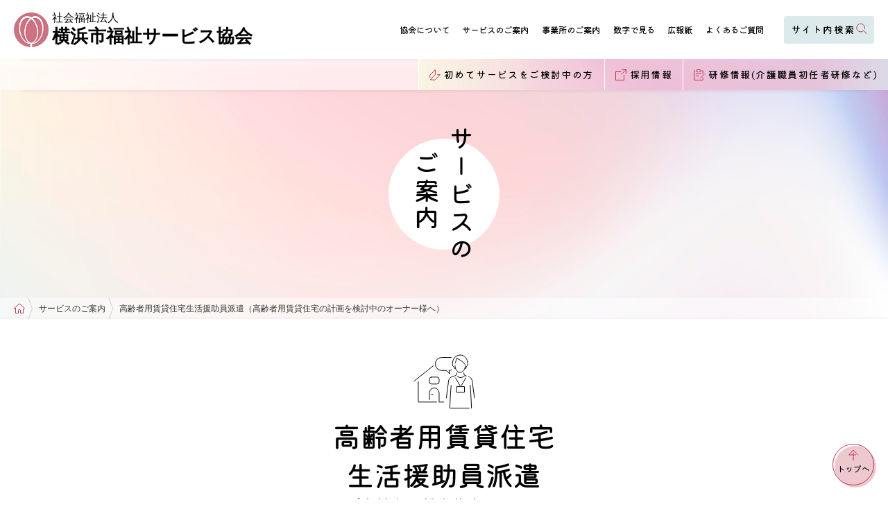

--- FILE ---
content_type: text/html; charset=utf-8
request_url: https://www.hama-wel.or.jp/service/sendsupport/
body_size: 11848
content:
<!DOCTYPE html>
<html lang="ja">
<head>
  <meta charset="utf-8">
  <meta http-equiv="X-UA-Compatible" content="IE=edge">
  <title>⾼齢者⽤賃貸住宅⽣活援助員派遣（高齢者用賃貸住宅の計画を検討中のオーナー様へ）｜横浜の介護施設・在宅介護は【横浜市福祉サービス協会】</title>
  <meta name="description" content="【横浜市福祉サービス協会】の⾼齢者⽤賃貸住宅⽣活援助員派遣（高齢者用賃貸住宅の計画を検討中のオーナー様へ）について。横浜市内での在宅介護サービスや介護施設をお探しなら、30年以上に渡る豊富な実績の「横浜市福祉サービス協会」にご相談ください。市内全区にケアマネージャーを配置した事業所を設けております。">
  <meta name="keywords" content="">
  <meta name="viewport" content="width=device-width, initial-scale=1">
  <meta name="format-detection" content="telephone=no">
  <link rel="stylesheet" href="/common/css/style.css?v=2.7">
  <!-- generated by Favicon Generator. For real. -->
  <link rel="apple-touch-icon" sizes="180x180" href="/common/icon/apple-touch-icon.png">
  <link rel="icon" type="image/png" sizes="32x32" href="/common/icon/favicon-32x32.png">
  <link rel="icon" type="image/png" sizes="16x16" href="/common/icon/favicon-16x16.png">
  <link rel="manifest" href="/common/icon/site.webmanifest">
  <link rel="mask-icon" href="/common/icon/safari-pinned-tab.svg" color="#ca7181">
  <link rel="shortcut icon" href="/common/icon/favicon.ico">
  <!-- font -->
  <link rel="preconnect" href="https://fonts.googleapis.com">
  <link rel="preconnect" href="https://fonts.gstatic.com" crossorigin>
  <link href="https://fonts.googleapis.com/css2?family=Kiwi+Maru:wght@500&display=swap" rel="stylesheet">
  <!-- /font -->
  <meta name="msapplication-TileColor" content="#EEC8CF">
  <meta name="msapplication-config" content="/icon/browserconfig.xml">
  <meta name="theme-color" content="#B7364D">
  <!-- /generated by Favicon Generator. For real. -->
  <!-- Open Graph Protocol -->
  <meta property="og:locale" content="ja_JP">
  <meta property="og:site_name" content="社会福祉法人 横浜市福祉サービス協会">
  <meta property="og:title" content="⾼齢者⽤賃貸住宅⽣活援助員派遣（高齢者用賃貸住宅の計画を検討中のオーナー様へ）｜横浜の介護施設・在宅介護は【横浜市福祉サービス協会】">
  <meta property="og:type" content="website">
  <meta property="og:url" content="https://www.hama-wel.or.jp/service/sendsupport/">
  <meta property="og:image" content="https://www.hama-wel.or.jp/common/img/ogimage.png">
  <meta property="og:description" content="【横浜市福祉サービス協会】の⾼齢者⽤賃貸住宅⽣活援助員派遣（高齢者用賃貸住宅の計画を検討中のオーナー様へ）について。横浜市内での在宅介護サービスや介護施設をお探しなら、30年以上に渡る豊富な実績の「横浜市福祉サービス協会」にご相談ください。市内全区にケアマネージャーを配置した事業所を設けております。">
  <!-- Microdata -->
  <meta itemprop="description" content="【横浜市福祉サービス協会】の⾼齢者⽤賃貸住宅⽣活援助員派遣（高齢者用賃貸住宅の計画を検討中のオーナー様へ）について。横浜市内での在宅介護サービスや介護施設をお探しなら、30年以上に渡る豊富な実績の「横浜市福祉サービス協会」にご相談ください。市内全区にケアマネージャーを配置した事業所を設けております。">
  <link itemprop="url" href="https://www.hama-wel.or.jp/service/sendsupport/">
  <link itemprop="image" href="https://www.hama-wel.or.jp/common/img/ogimage.png">
  <link rel="canonical" href="https://www.hama-wel.or.jp/service/sendsupport/">

  
<link rel="stylesheet" href="/service/css/style.css">

<script type="application/ld+json">
{
  "@context": "http://schema.org",
  "@type": "BreadcrumbList",
  "itemListElement": [
    {
      "@type": "ListItem",
      "position": 1,
      "item": {
        "@id": "https://www.hama-wel.or.jp/",
        "name": "横浜市福祉サービス協会 TOP"
      }
    }
    ,
    {
      "@type": "ListItem",
      "position": 2,
      "item": {
        "@id": "https://www.hama-wel.or.jp/service/",
        "name": "サービスのご案内"
      }
    }
    ,
    {
      "@type": "ListItem",
      "position": 3,
      "item": {
        "@id": "https://www.hama-wel.or.jp/service/sendsupport/",
        "name": "⾼齢者⽤賃貸住宅⽣活援助員派遣（高齢者用賃貸住宅の計画を検討中のオーナー様へ）"
      }
    }
  ]
}
</script>

<!-- Google Tag Manager -->
<script>(function(w,d,s,l,i){w[l]=w[l]||[];w[l].push({'gtm.start':
new Date().getTime(),event:'gtm.js'});var f=d.getElementsByTagName(s)[0],
j=d.createElement(s),dl=l!='dataLayer'?'&l='+l:'';j.async=true;j.src=
'https://www.googletagmanager.com/gtm.js?id='+i+dl;f.parentNode.insertBefore(j,f);
})(window,document,'script','dataLayer','GTM-NS3CBQ6');</script>
<!-- End Google Tag Manager -->
</head>
<body class="disable-js">
<!-- Google Tag Manager (noscript) -->
<noscript><iframe src="https://www.googletagmanager.com/ns.html?id=GTM-NS3CBQ6"
height="0" width="0" style="display:none;visibility:hidden"></iframe></noscript>
<!-- End Google Tag Manager (noscript) -->

<div class="footer_txt" id="footer_txt">
<h1 class="footer_txt_h1">⾼齢者⽤賃貸住宅⽣活援助員派遣（高齢者用賃貸住宅の計画を検討中のオーナー様へ）｜横浜で在宅介護サービス・介護施設をお探しなら「横浜市福祉サービス協会」</h1>
<p class="footer_txt_txt">⾼齢者⽤賃貸住宅⽣活援助員派遣（高齢者用賃貸住宅の計画を検討中のオーナー様へ）｜「横浜市福祉サービス協会」 - 訪問介護・訪問看護・デイサービスなどの在宅介護サービスや特別養護老人ホームなどの介護施設の情報を多数掲載中！</p>
<p class="footer_txt_description">

<a href="/">横浜市福祉サービス協会</a>の「⾼齢者⽤賃貸住宅⽣活援助員派遣（高齢者用賃貸住宅の計画を検討中のオーナー様へ）」をご覧の皆さまへ<br>横浜市内での在宅介護サービス（訪問介護・訪問看護・デイサービスなど）や介護施設（特別養護老人ホーム・地域ケアプラザ・地域包括支援センターなど）をお探しなら「横浜市福祉サービス協会」にご相談ください。私たちは、介護保険が始まる前から横浜市で地域に根差した介護福祉サービスを提供している社会福祉法人で、市内全区にケアマネージャーを配置した事業所を設けております。30年以上に渡る介護分野での豊富な実績をもとに、質の高い介護サービスをご提供いたします。</p>
</div>
<ul class="footer_linklist_list" id="linklist">
  <li><a href="/service/homehelp/">ヘルパーによる訪問介護（ホームヘルプサービス）</a></li>
  <li><a href="/service/visit/">訪問看護サービス</a></li>
  <li><a href="/service/dayservice/">デイサービス</a></li>
  <li><a href="/service/shortstay/">ショートステイ</a></li>
  <li><a href="/service/smallcare/">小規模多機能型居宅介護</a></li>
  <li><a href="/service/home/">特別養護老人ホーム</a></li>
  <li><a href="/service/consultation/">地域包括支援センター</a></li>
  <li><a href="/branch/">横浜市の介護施設一覧</a></li>
  <li><a href="/training/beginner/">介護職員初任者研修</a></li>
  <li><a href="/training/careworker/">介護福祉士実務者研修</a></li>
  <li><a href="/branch/totsuka/">戸塚介護事務所</a></li>
  <li><a href="/branch/hps_sakae/">ヘルパーステーション栄</a></li>
  <li><a href="/branch/care_sakae/">ケアマネステーション栄</a></li>
  <li><a href="/branch/visitsakae/">訪問看護ステーションさかえ</a></li>
  <li><a href="/branch/hps_izumi/">ヘルパーステーション泉</a></li>
  <li><a href="/branch/visitkaigoizumi/">訪問介護看護いずみ</a></li>
  <li><a href="/branch/minami/">南介護事務所</a></li>
  <li><a href="/branch/heartplanminani/">はーとプランみなみ</a></li>
  <li><a href="/branch/hps_kounan/">ヘルパーステーションこうなん</a></li>
  <li><a href="/branch/kanazawa/">金沢介護事務所</a></li>
  <li><a href="/branch/visitkaigokanazawa/">訪問介護看護かなざわ</a></li>
  <li><a href="/branch/visitkanazawa/">訪問看護ステーション金沢</a></li>
  <li><a href="/branch/kanagawa/">神奈川介護事務所</a></li>
  <li><a href="/branch/care_katakura/">ケアマネステーション片倉</a></li>
  <li><a href="/branch/hps_tsurumi/">ヘルパーステーションつるみ</a></li>
  <li><a href="/branch/visitkaigoturumi/">訪問介護看護つるみ</a></li>
  <li><a href="/branch/care_tsurumi/">ケアマネステーションつるみ</a></li>
  <li><a href="/branch/visitturumi/">訪問看護ステーションつるみ</a></li>
  <li><a href="/branch/hodogaya/">保土ケ谷介護事務所</a></li>
  <li><a href="/branch/hps_seya/">ヘルパーステーション瀬谷</a></li>
  <li><a href="/branch/visitkaigoseya/">訪問介護看護せや</a></li>
  <li><a href="/branch/hps_asahi/">ヘルパーステーション旭</a></li>
  <li><a href="/branch/visitkaigoasahi/">訪問介護看護あさひ</a></li>
  <li><a href="/branch/visitasahi/">訪問看護ステーションあさひ</a></li>
  <li><a href="/branch/minamakimirai/">デイサービスみなまきみらい</a></li>
  <li><a href="/branch/midori/">緑介護事務所</a></li>
  <li><a href="/branch/visitkaigomidori/">訪問介護看護みどり</a></li>
  <li><a href="/branch/hps_aoba/">ヘルパーステーション青葉</a></li>
  <li><a href="/branch/kouhoku/">港北介護事務所</a></li>
  <li><a href="/branch/hps_tuduki/">ヘルパーステーション都筑</a></li>
  <li><a href="/branch/hps_isogo/">ヘルパーステーション磯子</a></li>
  <li><a href="/branch/hps_isogo2/">ヘルパーステーションいそご</a></li>
  <li><a href="/branch/hps_kotobuki/">ヘルパーステーション寿</a></li>
  <li><a href="/branch/hps_nishi/">ヘルパーステーションにし</a></li>
  <li><a href="/branch/visitnishi/">訪問看護ステーションにし</a></li>
  <li><a href="/branch/visitkaigonishi/">訪問介護看護にし</a></li>
  <li><a href="/branch/fukushiyogu/">福祉用具センター</a></li>
  <li><a href="/branch/yakou/">矢向地域ケアプラザ</a></li>
  <li><a href="/branch/fujidana/">藤棚地域ケアプラザ</a></li>
  <li><a href="/branch/nakayama/">中山地域ケアプラザ</a></li>
  <li><a href="/branch/deiki/">泥亀地域ケアプラザ</a></li>
  <li><a href="/branch/maioka/">舞岡柏尾地域ケアプラザ</a></li>
  <li><a href="/branch/isogo/">磯子地域ケアプラザ</a></li>
  <li><a href="/branch/mamedo/">大豆戸地域ケアプラザ</a></li>
  <li><a href="/branch/honmokuhara/">本牧原地域ケアプラザ</a></li>
  <li><a href="/branch/kosugaya/">小菅ケ谷地域ケアプラザ</a></li>
  <li><a href="/branch/shinkoyasu/">新子安地域ケアプラザ</a></li>
  <li><a href="/branch/tsurugamine/">鶴ケ峰地域ケアプラザ</a></li>
  <li><a href="/branch/izumityuuou/">いずみ中央地域ケアプラザ</a></li>
  <li><a href="/branch/ooba/">大場地域ケアプラザ</a></li>
  <li><a href="/branch/shinei/">新栄地域ケアプラザ</a></li>
  <li><a href="/branch/kounann/">港南中央地域ケアプラザ</a></li>
  <li><a href="/branch/hoshikawa/">星川地域ケアプラザ</a></li>
  <li><a href="/branch/tobehontyou/">戸部本町地域ケアプラザ</a></li>
  <li><a href="/branch/urafunecp/">浦舟地域ケアプラザ</a></li>
  <li><a href="/branch/shimizugaoka/">清水ケ丘地域ケアプラザ</a></li>
  <li><a href="/branch/izumino/">いずみ野地域ケアプラザ</a></li>
  <li><a href="/branch/hanamizuki/">いずみ中央 花みずき</a></li>
  <li><a href="/branch/shinturumi/">新鶴見ホーム</a></li>
  <li><a href="/branch/shinbasi/">横浜市新橋ホーム</a></li>
  <li><a href="/branch/urafunehome/">横浜市浦舟ホーム</a></li>
  <li><a href="/branch/visitnaka/">訪問看護ステーションなか</a></li>
  <li><a href="/branch/naka/">中介護事務所</a></li>
  <li><a href="/branch/visitkaigonaka/">訪問介護看護なか</a></li>
</ul>
<div class="svg" aria-hidden="true">
  <svg xmlns="http://www.w3.org/2000/svg" xmlns:xlink="http://www.w3.org/1999/xlink"><symbol viewBox="0 0 60 61" id="deco01" xmlns="http://www.w3.org/2000/svg"><path d="M38 60.5l6-12H32l6 12zM22 60.5l6-12H16l6 12zM54 44.5l6-12H48l6 12zM38 44.5l6-12H32l6 12zM22 44.5l6-12H16l6 12zM6 44.5l6-12H0l6 12zM60 16.5H48l6 12 6-12zM38 28.5l6-12H32l6 12zM22 28.5l6-12H16l6 12zM6 28.5l6-12H0l6 12zM38 12.5l6-12H32l6 12zM22 12.5l6-12H16l6 12z"/></symbol><symbol viewBox="0 0 48 47" id="deco02" xmlns="http://www.w3.org/2000/svg"><path d="M38.88 37.88a6 6 0 000 8.48l8.48-8.48a6 6 0 00-8.48 0zM26.88 37.88a6 6 0 000 8.48l8.48-8.48a6 6 0 00-8.48 0zM14.88 37.88a6 6 0 000 8.48l8.48-8.48a6 6 0 00-8.48 0zM2.88 37.88a6 6 0 000 8.48l8.48-8.48a6 6 0 00-8.48 0zM38.88 25.88a6 6 0 000 8.48l8.48-8.48a6 6 0 00-8.48 0zM26.88 25.88a6 6 0 000 8.48l8.48-8.48a6 6 0 00-8.48 0zM14.88 25.88a6 6 0 000 8.48l8.48-8.48a6 6 0 00-8.48 0zM2.88 25.88a6 6 0 000 8.48l8.48-8.48a6 6 0 00-8.48 0zM38.88 13.88a6 6 0 000 8.48l8.48-8.48a6 6 0 00-8.48 0zM26.88 13.88a6 6 0 000 8.48l8.48-8.48a6 6 0 00-8.48 0zM14.88 13.88a6 6 0 000 8.48l8.48-8.48a6 6 0 00-8.48 0zM2.88 13.88a6 6 0 000 8.48l8.48-8.48a6 6 0 00-8.48 0zM47.36 1.88a6 6 0 00-8.48 8.48zM26.88 1.88a6 6 0 000 8.48l8.48-8.48a6 6 0 00-8.48 0zM14.88 1.88a6 6 0 000 8.48l8.48-8.48a6 6 0 00-8.48 0zM2.88 1.88a6 6 0 000 8.48l8.48-8.48a6 6 0 00-8.48 0z"/></symbol><symbol viewBox="0 0 50 50" id="deco03" xmlns="http://www.w3.org/2000/svg"><circle cx="46" cy="46" r="4"/><circle cx="32" cy="46" r="4"/><circle cx="18" cy="46" r="4"/><circle cx="4" cy="46" r="4"/><circle cx="46" cy="32" r="4"/><circle cx="32" cy="32" r="4"/><circle cx="18" cy="32" r="4"/><circle cx="4" cy="32" r="4"/><circle cx="46" cy="18" r="4"/><circle cx="32" cy="18" r="4"/><circle cx="18" cy="18" r="4"/><circle cx="4" cy="18" r="4"/><circle cx="46" cy="4" r="4"/><circle cx="32" cy="4" r="4"/><circle cx="18" cy="4" r="4"/><circle cx="4" cy="4" r="4"/></symbol><symbol viewBox="0 0 72 73" id="deco04" xmlns="http://www.w3.org/2000/svg"><path d="M48 68l-12-8-12 8-12-8-12 8v4l12-8 12 8 12-8 12 8 12-8 12 8v-4l-12-8-12 8zM48 56l-12-8-12 8-12-8-12 8v4l12-8 12 8 12-8 12 8 12-8 12 8v-4l-12-8-12 8zM48 44l-12-8-12 8-12-8-12 8v4l12-8 12 8 12-8 12 8 12-8 12 8v-4l-12-8-12 8zM48 32l-12-8-12 8-12-8-12 8v4l12-8 12 8 12-8 12 8 12-8 12 8v-4l-12-8-12 8zM48 20l-12-8-12 8-12-8-12 8v4l12-8 12 8 12-8 12 8 12-8 12 8v-4l-12-8-12 8zM60 0L48 8 36 0 24 8 12 0 0 8v4l12-8 12 8 12-8 12 8 12-8 12 8V8L60 0z"/></symbol><symbol viewBox="0 0 38 38" id="deco05" xmlns="http://www.w3.org/2000/svg"><path d="M32 32h6v6h-6zM16 32h6v6h-6zM0 32h6v6H0zM32 16h6v6h-6zM16 16h6v6h-6zM0 16h6v6H0zM32 0h6v6h-6zM16 0h6v6h-6zM0 0h6v6H0z"/></symbol><symbol viewBox="0 0 72 58" id="deco06" xmlns="http://www.w3.org/2000/svg"><path d="M60.34 55a8 8 0 0011.32 0L66 44.34zM40.34 55a8 8 0 0011.32 0L46 44.34zM20.34 55a8 8 0 0011.32 0L26 44.34zM.34 55a8 8 0 0011.32 0L6 44.34zM60.34 33a8 8 0 0011.32 0L66 22.34zM40.34 33a8 8 0 0011.32 0L46 22.34zM20.34 33a8 8 0 0011.32 0L26 22.34zM.34 33a8 8 0 0011.32 0L6 22.34zM71.66 11L66 .34 60.34 11a8 8 0 0011.32 0zM40.34 11a8 8 0 0011.32 0L46 .34zM20.34 11a8 8 0 0011.32 0L26 .34zM.34 11a8 8 0 0011.32 0L6 .34z"/></symbol><symbol viewBox="0 0 48 49" id="deco07" xmlns="http://www.w3.org/2000/svg"><path d="M24 44.62l-12-8-12 8v4l12-8 12 8 12-8 12 8v-4l-12-8-12 8zM24 32.62l-12-8-12 8v4l12-8 12 8 12-8 12 8v-4l-12-8-12 8z"/><path d="M24 20.62l-12-8-12 8v4l12-8 12 8 12-8 12 8v-4l-12-8-12 8zM36 .62l-12 8-12-8-12 8v4l12-8 12 8 12-8 12 8v-4l-12-8z"/></symbol><symbol viewBox="0 0 99 67" id="deco08" xmlns="http://www.w3.org/2000/svg"><path d="M69 67h-5L94 0h5L69 67zM53 67h-5L78 0h5L53 67zM37 67h-5L62 0h5L37 67zM21 67h-5L46 0h5L21 67zM5 67H0L30 0h5L5 67z"/></symbol><symbol viewBox="0 0 77 69" id="deco09" xmlns="http://www.w3.org/2000/svg"><path d="M73.5 68.5c-4.86 0-7.4-2.9-9.26-5s-2.7-3-4.74-3-3 1-4.75 3-4.4 5-9.26 5-7.4-2.9-9.26-5-2.69-3-4.74-3-3 1-4.74 3-4.39 5-9.25 5-7.41-2.9-9.26-5-2.69-3-4.74-3a3 3 0 010-6c4.86 0 7.4 2.9 9.26 5s2.69 3 4.74 3 3-1 4.74-3 4.39-5 9.25-5 7.41 2.9 9.26 5 2.69 3 4.74 3 3-1 4.75-3 4.39-5 9.26-5 7.4 2.9 9.25 5 2.7 3 4.75 3a3 3 0 010 6zM73.5 50.5c-4.86 0-7.4-2.9-9.26-5s-2.7-3-4.74-3-3 1-4.75 3-4.4 5-9.26 5-7.4-2.9-9.26-5-2.69-3-4.74-3-3 1-4.74 3-4.39 5-9.25 5-7.41-2.9-9.26-5-2.69-3-4.74-3a3 3 0 010-6c4.86 0 7.4 2.9 9.26 5s2.69 3 4.74 3 3-1 4.74-3 4.39-5 9.25-5 7.41 2.9 9.26 5 2.69 3 4.74 3 3-1 4.75-3 4.39-5 9.26-5 7.4 2.9 9.25 5 2.7 3 4.75 3a3 3 0 010 6zM73.5 32.5c-4.86 0-7.4-2.9-9.26-5s-2.7-3-4.74-3-3 1-4.75 3-4.4 5-9.26 5-7.4-2.9-9.26-5-2.69-3-4.74-3-3 1-4.74 3-4.39 5-9.25 5-7.41-2.9-9.26-5-2.69-3-4.74-3a3 3 0 010-6c4.86 0 7.4 2.9 9.26 5s2.69 3 4.74 3 3-1 4.74-3 4.39-5 9.25-5 7.41 2.9 9.26 5 2.69 3 4.74 3 3-1 4.75-3 4.39-5 9.26-5 7.4 2.9 9.25 5 2.7 3 4.75 3a3 3 0 010 6zM73.5 14.5c-4.86 0-7.4-2.9-9.26-5s-2.7-3-4.74-3-3 1-4.75 3-4.4 5-9.26 5-7.4-2.9-9.26-5-2.69-3-4.74-3-3 1-4.74 3-4.39 5-9.25 5-7.41-2.9-9.26-5-2.69-3-4.74-3a3 3 0 010-6c4.86 0 7.4 2.9 9.26 5s2.69 3 4.74 3 3-1 4.74-3 4.39-5 9.25-5 7.41 2.9 9.26 5 2.69 3 4.74 3 3-1 4.75-3 4.39-5 9.26-5 7.4 2.9 9.25 5 2.7 3 4.75 3a3 3 0 010 6z"/></symbol><symbol viewBox="0 0 73 73" id="deco10" xmlns="http://www.w3.org/2000/svg"><path d="M19 73H1l18-18v18zM37 55H19l18-18v18zM19 55H1l18-18v18zM55 37H37l18-18v18zM37 37H19l18-18v18zM19 37H1l18-18v18zM73 19H55L73 1v18zM55 19H37L55 1v18zM37 19H19L37 1v18zM19 19H1L19 1v18z"/></symbol><symbol id="ico_arrow" viewBox="0 0 16 16" xmlns="http://www.w3.org/2000/svg"><defs><style>.akcls-1,.akcls-2{fill:none;stroke-linecap:round}.akcls-1{stroke-linejoin:round}.akcls-2{stroke-miterlimit:10}</style></defs><path class="akcls-1" d="M14.5 8L8 1 1.5 8h9.74"/><path class="akcls-2" d="M8 5v10.5"/></symbol><symbol id="ico_blank" viewBox="0 0 16 16" xmlns="http://www.w3.org/2000/svg"><defs><style>.alcls-1,.alcls-2{fill:none;stroke-linecap:round}.alcls-1{stroke-linejoin:round}.alcls-2{stroke-miterlimit:10}</style></defs><path class="alcls-1" d="M15.29 6.28L15.5.5 9.72.71"/><path class="alcls-2" d="M14.78 1.22L9 7"/><path class="alcls-1" d="M12.5 8.5v7H.5v-12H8"/></symbol><symbol viewBox="0 0 25.201 25.402" id="ico_branchlist" xmlns="http://www.w3.org/2000/svg"><defs><clipPath id="ama"><path data-name="長方形 25" fill="none" stroke="#666" d="M0 0h25.201v25.402H0z"/></clipPath></defs><g data-name="グループ 1208"><g data-name="グループ 1203"><g data-name="グループ 1202" clip-path="url(#ama)"><path data-name="パス 950" d="M.401 2.07V.402h24.4V2.07" fill="none" stroke="#666" stroke-linecap="round" stroke-linejoin="round"/></g></g><path data-name="線 54" fill="none" stroke="#666" stroke-linecap="round" stroke-linejoin="round" d="M18.813 14.153v-2.085"/><path data-name="線 55" fill="none" stroke="#666" stroke-linecap="round" stroke-linejoin="round" d="M14.302 14.153v-2.085"/><path data-name="線 56" fill="none" stroke="#666" stroke-linecap="round" stroke-linejoin="round" d="M9.792 14.153v-2.085"/><path data-name="線 57" fill="none" stroke="#666" stroke-linecap="round" stroke-linejoin="round" d="M5.281 14.153v-2.085"/><path data-name="線 58" fill="none" stroke="#666" stroke-linecap="round" stroke-linejoin="round" d="M18.813 8.74V6.655"/><path data-name="線 59" fill="none" stroke="#666" stroke-linecap="round" stroke-linejoin="round" d="M14.302 8.74V6.655"/><path data-name="線 60" fill="none" stroke="#666" stroke-linecap="round" stroke-linejoin="round" d="M9.792 8.74V6.655"/><path data-name="線 61" fill="none" stroke="#666" stroke-linecap="round" stroke-linejoin="round" d="M5.281 8.74V6.655"/><g data-name="グループ 1205"><g data-name="マスクグループ 1204" clip-path="url(#ama)" fill="none" stroke="#666" stroke-linecap="round" stroke-linejoin="round"><path data-name="線 62" d="M6.745 25.001h8.156"/><path data-name="パス 951" d="M24.801 25.001V3.32H.401v21.681h2.787"/><path data-name="パス 952" d="M6.745 25v-6.67h11.711V25H24.8"/><path data-name="線 63" d="M12.601 25v-5.003"/></g></g><path data-name="線 64" fill="none" stroke="#666" stroke-linecap="round" stroke-linejoin="round" d="M5.281 6.655h3.416"/><path data-name="線 65" fill="none" stroke="#666" stroke-linecap="round" stroke-linejoin="round" d="M5.281 8.74h4.88"/><path data-name="線 66" fill="none" stroke="#666" stroke-linecap="round" stroke-linejoin="round" d="M5.281 11.898h3.416"/><path data-name="線 67" fill="none" stroke="#666" stroke-linecap="round" stroke-linejoin="round" d="M5.394 14.16h4.88"/><path data-name="線 68" fill="none" stroke="#666" stroke-linecap="round" stroke-linejoin="round" d="M14.309 6.655h3.416"/><path data-name="線 69" fill="none" stroke="#666" stroke-linecap="round" stroke-linejoin="round" d="M14.309 8.74h4.88"/><path data-name="線 70" fill="none" stroke="#666" stroke-linecap="round" stroke-linejoin="round" d="M14.309 11.898h3.416"/><path data-name="線 71" fill="none" stroke="#666" stroke-linecap="round" stroke-linejoin="round" d="M14.422 14.16h4.88"/><g data-name="グループ 1207"><g data-name="グループ 1206" clip-path="url(#ama)" fill="none" stroke="#666" stroke-linecap="round" stroke-linejoin="round"><path data-name="線 72" d="M8.015.402V2.07"/><path data-name="線 73" d="M16.749.402V2.07"/></g></g></g></symbol><symbol id="ico_camera" viewBox="0 0 140 140" xmlns="http://www.w3.org/2000/svg"><defs><style>.ancls-1{fill:none;stroke-linecap:round;stroke-linejoin:round}</style></defs><path class="ancls-1" d="M55 45.5l4-11h22l4 11M102.5 37.5l-66 66"/><circle class="ancls-1" cx="96" cy="55" r="3.5"/><path class="ancls-1" d="M44.5 95.5h-2a7 7 0 01-7-7v-36a7 7 0 017-7h34.88M101.22 46.05a7 7 0 014.28 6.45v36a7 7 0 01-7 7h-47M85.38 45.5h9.12M83.06 62.61A15 15 0 0163 83.25M59.39 80.61a15 15 0 0121.22-21.22"/></symbol><symbol id="ico_check" viewBox="0 0 16 16" xmlns="http://www.w3.org/2000/svg"><defs><style>.aocls-1{fill:none;stroke-linecap:round;stroke-miterlimit:10}</style></defs><path class="aocls-1" d="M2.43 8.03l3.33 4.42L14.5 2.5"/></symbol><symbol id="ico_fax" viewBox="0 0 16 16" xmlns="http://www.w3.org/2000/svg"><defs><style>.apcls-1{fill:none;stroke-linecap:round;stroke-miterlimit:10}</style></defs><path class="apcls-1" d="M13.5 7.5a2.09 2.09 0 012 2.16v3.68a2.09 2.09 0 01-2 2.16h-11a2.09 2.09 0 01-2-2.16V9.66a2.09 2.09 0 012-2.16"/><path class="apcls-1" d="M11.5 9.5h-7v-9h7v6.12M6 3.5h4M6 5.5h2"/></symbol><symbol id="ico_finger" viewBox="0 0 50 50" xmlns="http://www.w3.org/2000/svg"><defs><style>.aqcls-1{fill:none;stroke-miterlimit:10}</style></defs><path class="aqcls-1" d="M28.81 30.21L33.05 26l.71-.71A3 3 0 0029.51 21l-4.94 5"/><path class="aqcls-1" d="M33.05 34.46l2.12-2.13 2.12-2.12A3 3 0 1033.05 26l-4.24 4.24"/><path class="aqcls-1" d="M33.05 34.46l2-2a3.14 3.14 0 014.25-.23 3 3 0 01.11 4.36l-.72.72a20.9 20.9 0 01-3 2.51l-8 5.43A12 12 0 0112.6 44l-1.2-1.15a13 13 0 01-4-9.37V16a3 3 0 013-3 3 3 0 013 3v5.75a2 2 0 002.82 1.83l2.22-1a11 11 0 003.3-2.27l12.7-12.7a3 3 0 014.36.11 3.12 3.12 0 01-.21 4.28l-9.08 9-4.94 5"/></symbol><symbol id="ico_first" viewBox="0 0 16 16" xmlns="http://www.w3.org/2000/svg"><defs><style>.arcls-1{fill:none;stroke-linecap:round;stroke-linejoin:round}</style></defs><path class="arcls-1" d="M11.65 7.67h3.8l-7.78 7.78-6.36-.71 7.07-7.07V.6L.6 8.38l.35 3.18"/></symbol><symbol id="ico_home" viewBox="0 0 16 16" xmlns="http://www.w3.org/2000/svg"><defs><style>.ascls-1,.ascls-2{fill:none;stroke-linecap:round}.ascls-1{stroke-linejoin:round}.ascls-2{stroke-miterlimit:10}</style></defs><path class="ascls-1" d="M15.5 7.5L8 1 .5 7.5h1.74"/><path class="ascls-2" d="M2.5 7.5v7h4V11a1.5 1.5 0 013 0v3.5h4v-6"/></symbol><symbol id="ico_important" viewBox="0 0 27 24.09" xmlns="http://www.w3.org/2000/svg"><defs><style>.atcls-1,.atcls-2{fill:none;stroke-linecap:round}.atcls-1{stroke-linejoin:round}.atcls-2{stroke-miterlimit:10}</style></defs><path class="atcls-1" d="M15.5 11.09a2 2 0 00-4 0l1.33 6.67a.67.67 0 001.34 0z"/><circle class="atcls-1" cx="13.5" cy="21.59" r="1.5"/><path class="atcls-2" d="M23.79 18.09L14.16 1.41c-.2-.34-.44-.54-.66-.54s-.46.2-.66.54L.7 22.44a.91.91 0 00-.14.85.9.9 0 00.8.3h24.28a.9.9 0 00.8-.3.91.91 0 00-.14-.85l-.56-1"/></symbol><symbol id="ico_index" viewBox="0 0 16 16" xmlns="http://www.w3.org/2000/svg"><defs><style>.aucls-1{fill:none;stroke-linecap:round;stroke-linejoin:round}</style></defs><path class="aucls-1" d="M5.5 11.5h9"/><circle class="aucls-1" cx="2.5" cy="11.5" r="1"/><path class="aucls-1" d="M5.5 7.5h9"/><circle class="aucls-1" cx="2.5" cy="7.5" r="1"/><path class="aucls-1" d="M5.5 3.5h9"/><circle class="aucls-1" cx="2.5" cy="3.5" r="1"/></symbol><symbol viewBox="0 0 96 80" id="ico_movie" xmlns="http://www.w3.org/2000/svg"><path d="M64.6 32.66c-3.98 0-7.22-3.24-7.22-7.22s3.24-7.22 7.22-7.22 7.22 3.24 7.22 7.22-3.24 7.22-7.22 7.22zm0-13.44c-3.43 0-6.22 2.79-6.22 6.22s2.79 6.22 6.22 6.22 6.22-2.79 6.22-6.22-2.79-6.22-6.22-6.22zM49 32.66c-3.98 0-7.22-3.24-7.22-7.22s3.24-7.22 7.22-7.22 7.22 3.24 7.22 7.22-3.24 7.22-7.22 7.22zm0-13.44c-3.43 0-6.22 2.79-6.22 6.22s2.79 6.22 6.22 6.22 6.22-2.79 6.22-6.22-2.79-6.22-6.22-6.22z"/><path d="M49 28.25c-1.54 0-2.8-1.26-2.8-2.8s1.26-2.8 2.8-2.8c.28 0 .5.22.5.5s-.22.5-.5.5c-.99 0-1.8.81-1.8 1.8s.81 1.8 1.8 1.8 1.8-.81 1.8-1.8c0-.28.22-.5.5-.5s.5.22.5.5c0 1.55-1.26 2.8-2.8 2.8zM74.48 62.34H38.17a4.89 4.89 0 01-4.89-4.89V39.62c0-2.7 2.19-4.89 4.89-4.89h36.31c2.7 0 4.89 2.19 4.89 4.89v17.83c0 2.7-2.19 4.89-4.89 4.89zM38.17 35.73c-2.15 0-3.89 1.75-3.89 3.89v17.83c0 2.15 1.75 3.89 3.89 3.89h36.31c2.15 0 3.89-1.75 3.89-3.89V39.62c0-2.15-1.75-3.89-3.89-3.89H38.17zM30.73 40.06c-.07 0-.15-.02-.22-.05l-4.21-2.05a.5.5 0 11.44-.9l4.21 2.05a.5.5 0 01-.22.95zM26.52 60.06a.5.5 0 01-.22-.95l4.21-2.05a.5.5 0 11.44.9l-4.21 2.05c-.07.03-.15.05-.22.05zM18 58.3c-1.6 0-2.9-1.3-2.9-2.9V41.67c0-1.6 1.3-2.9 2.9-2.9.07 0 .13.01.19.04l10.92 4.57c.25.11.37.4.27.65-.11.25-.4.37-.65.27l-10.82-4.53c-1 .05-1.8.88-1.8 1.9V55.4c0 1.01.8 1.84 1.8 1.89l10.82-4.53c.26-.11.55.01.65.27.11.25-.01.55-.27.65l-10.92 4.57c-.06.03-.13.04-.19.04z"/></symbol><symbol id="ico_phone" viewBox="0 0 16 16" xmlns="http://www.w3.org/2000/svg"><defs><style>.awcls-1{fill:none;stroke-linecap:round;stroke-miterlimit:10}</style></defs><path class="awcls-1" d="M1.91 8.7a12.31 12.31 0 0011 6.74H13a2 2 0 00.51-.2 5.18 5.18 0 001.19-1.17 2.17 2.17 0 000-3.07l-.08-.08-.43-.43c-2-2-4.13 0-4.15.06C7.79 11 5 8.13 5.44 5.92c0 0 1.77-2.37 0-4.12l-.35-.35L5 1.29a2.17 2.17 0 00-3.07 0A6 6 0 00.76 2.5a1.9 1.9 0 00-.18.57v.06a12.09 12.09 0 00.47 3.37"/></symbol><symbol id="ico_pin" viewBox="0 0 16 16" xmlns="http://www.w3.org/2000/svg"><defs><style>.axcls-1,.axcls-2{fill:none;stroke-miterlimit:10}.axcls-2{stroke-linecap:round}</style></defs><circle class="axcls-1" cx="8" cy="6" r="1.5"/><path class="axcls-2" d="M10.92 10.26C12.21 9 13.5 7.88 13.5 6a5.5 5.5 0 00-11 0c0 2.3 1.93 3.52 3.43 5.09.8.85 1.57 4.41 1.57 4.41h1a24.18 24.18 0 011-3.36"/></symbol><symbol id="ico_recruit" viewBox="0 0 26.35 28.73" xmlns="http://www.w3.org/2000/svg"><defs><style>.aycls-1{fill:none;stroke:#000;stroke-linecap:round;stroke-linejoin:round}</style></defs><path class="aycls-1" d="M19 17.14a5.56 5.56 0 015.43 4.38l1.43 6.71M13.18.5a6.34 6.34 0 016.34 6.34c0 5.54-3.17 6.34-3.17 7.92M13.18.5a6.34 6.34 0 00-6.34 6.34c0 5.54 3.17 6.34 3.17 7.92a2.39 2.39 0 01-2.38 2.38h-.27a5.55 5.55 0 00-5.42 4.38L.5 28.23"/></symbol><symbol id="ico_search" viewBox="0 0 16 16" xmlns="http://www.w3.org/2000/svg"><defs><style>.azcls-1{fill:none;stroke-linecap:round;stroke-linejoin:round}</style></defs><path class="azcls-1" d="M10.88 10.73l4.65 4.65M10.88 10.73a5.91 5.91 0 111.66-4.11 6 6 0 01-.18 1.48"/></symbol><symbol id="ico_training" viewBox="0 0 16 16" xmlns="http://www.w3.org/2000/svg"><defs><style>.bacls-1{fill:none;stroke:#b7364d;stroke-linecap:round;stroke-miterlimit:10}</style></defs><path class="bacls-1" d="M5.691 3.632H4.5a.841.841 0 01-.868-.811V1.443A.841.841 0 014.5.632h4.772a.841.841 0 01.868.811v1.378a.841.841 0 01-.868.811H8.065M11.874 2.007h1.31v4.166M1.902 2.186H.588v13.362h12.596v-3.155M15.397 6.925l-5.778 5.778M3.287 6.541h7.198M3.287 9.653h3.599"/></symbol></svg></div>
<header id="header" class="header  defo" :class="activeClass">
  <p class="header_logo">
    <a href="/">
      <img class="header_logo_mark" src="/common/img/ico_logo@2x.png" aria-hidden="true" alt="介護のことなら横浜市福祉サービス協会">
      <span class="header_logo_small">社会福祉法人</span>
      <span class="header_logo_big">横浜市福祉サービス協会</span>
    </a>
  </p>
  <p class="header_branchlist"><a href="/branch/" rel="noopener"><svg class="ico_branchlist" aria-hidden="true">
    <use xlink:href="#ico_branchlist"></use>
  </svg>事業所一覧</a></p>
  <p class="header_recruit"><a href="/recruit/" target="_blank" rel="noopener"><svg class="ico_recruit" aria-hidden="true">
    <use xlink:href="#ico_recruit"></use>
  </svg>採用情報</a></p>
  <button 
    class="header_btn" 
    aria-controls="global-menu"
    v-on:click="toggleMenu" 
    :class="activeClass"
    :aria-expanded="isActive ? 'true' : 'false'"
  >
    <span>ヘッダーメニューを開く</span>
  </button>
  <nav id="global-menu" class="header_nav" :class="activeClass">
    <ul class="header_gnav">
      <nav-accordion url="/about/policy/" controls="about-menu">
        <template v-slot:trigger>協会について</template>
        <div slot="target" id="about-menu" class="header_lowernav">
          <ul class="header_lowernav_list">
            <li class="__index"><a href="/about/policy/">協会について トップ</a></li>
            <li><a href="/about/policy/">協会のご案内</a></li>
            <li><a href="/about/service/">協会の取組</a></li>
            <li><a href="/about/outline/">協会情報</a></li>
          </ul>
        </div>
      </nav-accordion>
      <nav-accordion url="/service/" controls="service-menu">
				<template v-slot:trigger>サービスのご案内</template>
        <div slot="target" id="service-menu" class="header_lowernav __service">
          <ul class="header_lowernav_list">
            <li class="__index"><a href="/service/">サービスのご案内 トップ</a></li>
            <li><a href="/service/careplan/">ケアプラン作成</a></li>
            <li><a href="/service/homehelp/">訪問介護</a></li>
            <li><a href="/service/visit/">訪問看護</a></li>
            <li><a href="/service/round/">定期巡回・随時対応型<br class="noSP noTab">訪問介護看護</a></li>
            <li><a href="/service/night/">夜間対応型訪問介護</a></li>
            <li><a href="/service/dayservice/">デイサービス</a></li>
            <li><a href="/service/cognitive/">認知症対応型デイサービス</a></li>
            <li><a href="/service/shortstay/">ショートステイ</a></li>
            <li><a href="/service/welfaretool/">福祉用具貸与・販売・<br class="noSP noTab">住宅改修</a></li>
            <li><a href="/service/home/">特別養護老人ホーム</a></li>
            <li><a href="/service/consultation/">地域包括支援センター<br>(福祉総合相談窓口)・<br>介護予防支援</a></li>
            <li><a href="/service/involvement/">地域活動・交流事業</a></li>
            <li><a href="/service/support/">生活支援体制整備</a></li>
            <li><a href="/sendsupport/">⾼齢者⽤賃貸住宅<br class="noSP noTab">⽣活援助員派遣</a></li>
          </ul>
        </div>
			</nav-accordion>
      <li><a href="/branch/">事業所のご案内</a></li>
      <li><a href="/data/">数字で見る</a></li>
      <li><a href="/tulip/">広報紙</a></li>
      <li><a href="/faq/">よくあるご質問</a></li>
    </ul>
    <ul class="header_subnav">
      <li>
        <a href="/service/consultation/">
          <svg class="ico_first" aria-hidden="true">
            <use xlink:href="#ico_first"></use>
          </svg>
          <span>初めてサービスをご検討中の方</span>
        </a>
      </li>
      <li>
        <a href="/recruit/" target="_blank" rel="noopener">
          <svg class="ico_blank" aria-hidden="true">
            <use xlink:href="#ico_blank"></use>
          </svg>
          <span>採用情報</span>
        </a>
      </li>
      <li>
        <a href="/training/">
          <svg class="ico_training" aria-hidden="true">
            <use xlink:href="#ico_training"></use>
          </svg>
          <span>研修情報(介護職員初任者研修など)</span>
        </a>
      </li>
    </ul>
    <div class="header_search">
      <form id="cse-search-box" action="/search/">
        <input type="hidden" name="cx" value="92a6a1565f5cde603" />
        <input type="hidden" name="ie" value="UTF-8" />
        <input type="text" name="q" placeholder="サイト内検索" class="header_search_input">
        <button type="submit" name="sa" value="Search" class="header_search_btn">
          <svg class="ico_search" aria-label="入力した文字列を検索する">
            <use xlink:href="#ico_search"></use>
          </svg>
        </button>
      </form>
    </div>
  </nav>
</header><main class="main __space" id="main">
    <div class="main_header __noSpace">
        <p class="main_header_tit">
            <span class="main_header_tit_in">
                <span class="line">サービスの</span><br>
                <span class="line">ご案内</span>
            </span>
        </p>
        <nav class="main_header_breadcrumbs">
            <ol class="main_header_breadcrumbs_list">
                <li><a href="/">
                <svg class="ico_home" aria-label="ホーム">
                    <use xlink:href="#ico_home"></use>
                </svg>
                </a></li>
                <li><a href="/service/">サービスのご案内</a></li>
                <li><span>⾼齢者⽤賃貸住宅⽣活援助員派遣（高齢者用賃貸住宅の計画を検討中のオーナー様へ）</span></li>
            </ol>
        </nav>
    </div>
    <section>
        
        
        
        <h1 class="service-tit">
            <img class="service-tit_img" src="/common/img/ico_service15.svg" loading="lazy" alt="「⾼齢者⽤賃貸住宅⽣活援助員派遣」のアイコンイメージ" width="96" height="80">
            <span class="service-tit_txt">⾼齢者⽤賃貸住宅<br>⽣活援助員派遣<span class="service-tit_txt_sub">（高齢者用賃貸住宅の計画を<br>検討中のオーナー様へ）</span></span>
        </h1>
        
        
    </section>
    <section class="section-l service-branches">
        <h2 class="hl04 service-branches_hl">⾼齢者⽤賃貸住宅⽣活援助員派遣（高齢者用賃貸住宅の計画を検討中のオーナー様へ）を提供している事業所一覧はこちら</h2>
        <div class="section-m container-m">
        <p class="lead01 __center">登録されている事業所がありません。</p>        </div>
        <div class="deco service-branches_deco01" v-prlx.mobile>
            <svg class="deco_svg __deco05 __isBlue" aria-hidden="true">
            <use xlink:href="#deco05"></use>
            </svg>
        </div>
        <div class="deco service-branches_deco02" v-prlx.mobile>
            <svg class="deco_svg __deco10 __isYellow" aria-hidden="true">
            <use xlink:href="#deco10"></use>
            </svg>
        </div>
    </section>
    <section class="section-l">
        <h2 class="hl04">すべてのサービス一覧</h2>
        <div class="container-m section-m">
            <ul class="service-list-small">










<li class="service-list-small_item">
<img class="service-list-small_item_img" src="/common/img/ico_service01.svg" loading="lazy" alt="横浜市福祉サービス協会の「ケアプラン作成」" width="96" height="80">
<span class="service-list-small_item_name">ケアプラン作成</span>
<span class="service-list-small_item_name __sub">（居宅介護支援）</span>
<a href="https://www.hama-wel.or.jp/service/careplan/" class="service-list-small_item_link">
<svg class="ico_arrow" aria-label="「ケアプラン作成」の詳細へ"><use xlink:href="#ico_arrow"></use></svg>
</a>
</li>













<li class="service-list-small_item">
<img class="service-list-small_item_img" src="/common/img/ico_service02.svg" loading="lazy" alt="横浜市福祉サービス協会の「訪問介護」" width="96" height="80">
<span class="service-list-small_item_name">訪問介護</span>
<span class="service-list-small_item_name __sub">（ホームヘルプサービス）</span>
<a href="https://www.hama-wel.or.jp/service/homehelp/" class="service-list-small_item_link">
<svg class="ico_arrow" aria-label="「訪問介護」の詳細へ"><use xlink:href="#ico_arrow"></use></svg>
</a>
</li>













<li class="service-list-small_item">
<img class="service-list-small_item_img" src="/common/img/ico_service03.svg" loading="lazy" alt="横浜市福祉サービス協会の「訪問看護」" width="96" height="80">
<span class="service-list-small_item_name">訪問看護</span>

<a href="https://www.hama-wel.or.jp/service/visit/" class="service-list-small_item_link">
<svg class="ico_arrow" aria-label="「訪問看護」の詳細へ"><use xlink:href="#ico_arrow"></use></svg>
</a>
</li>













<li class="service-list-small_item">
<img class="service-list-small_item_img" src="/common/img/ico_service04.svg" loading="lazy" alt="横浜市福祉サービス協会の「定期巡回・随時対応型訪問介護看護」" width="96" height="80">
<span class="service-list-small_item_name">定期巡回・随時対応型<br>訪問介護看護</span>

<a href="https://www.hama-wel.or.jp/service/round/" class="service-list-small_item_link">
<svg class="ico_arrow" aria-label="「定期巡回・随時対応型訪問介護看護」の詳細へ"><use xlink:href="#ico_arrow"></use></svg>
</a>
</li>













<li class="service-list-small_item">
<img class="service-list-small_item_img" src="/common/img/ico_service05.svg" loading="lazy" alt="横浜市福祉サービス協会の「夜間対応型訪問介護」" width="96" height="80">
<span class="service-list-small_item_name">夜間対応型<br>訪問介護</span>

<a href="https://www.hama-wel.or.jp/service/night/" class="service-list-small_item_link">
<svg class="ico_arrow" aria-label="「夜間対応型訪問介護」の詳細へ"><use xlink:href="#ico_arrow"></use></svg>
</a>
</li>













<li class="service-list-small_item">
<img class="service-list-small_item_img" src="/common/img/ico_service06.svg" loading="lazy" alt="横浜市福祉サービス協会の「デイサービス」" width="96" height="80">
<span class="service-list-small_item_name">デイサービス</span>
<span class="service-list-small_item_name __sub">（通所介護）</span>
<a href="https://www.hama-wel.or.jp/service/dayservice/" class="service-list-small_item_link">
<svg class="ico_arrow" aria-label="「デイサービス」の詳細へ"><use xlink:href="#ico_arrow"></use></svg>
</a>
</li>













<li class="service-list-small_item">
<img class="service-list-small_item_img" src="/common/img/ico_service07.svg" loading="lazy" alt="横浜市福祉サービス協会の「認知症対応型デイサービス」" width="96" height="80">
<span class="service-list-small_item_name">認知症対応型<br>デイサービス</span>
<span class="service-list-small_item_name __sub">（認知症対応型<br>通所介護）</span>
<a href="https://www.hama-wel.or.jp/service/cognitive/" class="service-list-small_item_link">
<svg class="ico_arrow" aria-label="「認知症対応型デイサービス」の詳細へ"><use xlink:href="#ico_arrow"></use></svg>
</a>
</li>













<li class="service-list-small_item">
<img class="service-list-small_item_img" src="/common/img/ico_service08.svg" loading="lazy" alt="横浜市福祉サービス協会の「ショートステイ」" width="96" height="80">
<span class="service-list-small_item_name">ショートステイ</span>
<span class="service-list-small_item_name __sub">（短期入所生活介護）</span>
<a href="https://www.hama-wel.or.jp/service/shortstay/" class="service-list-small_item_link">
<svg class="ico_arrow" aria-label="「ショートステイ」の詳細へ"><use xlink:href="#ico_arrow"></use></svg>
</a>
</li>













<li class="service-list-small_item">
<img class="service-list-small_item_img" src="/common/img/ico_service10.svg" loading="lazy" alt="横浜市福祉サービス協会の「福祉用具貸与・販売・住宅改修」" width="96" height="80">
<span class="service-list-small_item_name">福祉用具貸与・<br>販売・住宅改修</span>

<a href="https://www.hama-wel.or.jp/service/welfaretool/" class="service-list-small_item_link">
<svg class="ico_arrow" aria-label="「福祉用具貸与・販売・住宅改修」の詳細へ"><use xlink:href="#ico_arrow"></use></svg>
</a>
</li>













<li class="service-list-small_item">
<img class="service-list-small_item_img" src="/common/img/ico_service11.svg" loading="lazy" alt="横浜市福祉サービス協会の「特別養護老人ホーム」" width="96" height="80">
<span class="service-list-small_item_name">特別養護<br>老人ホーム</span>

<a href="https://www.hama-wel.or.jp/service/home/" class="service-list-small_item_link">
<svg class="ico_arrow" aria-label="「特別養護老人ホーム」の詳細へ"><use xlink:href="#ico_arrow"></use></svg>
</a>
</li>













<li class="service-list-small_item">
<img class="service-list-small_item_img" src="/common/img/ico_service12.svg" loading="lazy" alt="横浜市福祉サービス協会の「地域包括支援センター（福祉総合相談窓口）･介護予防支援」" width="96" height="80">
<span class="service-list-small_item_name">地域包括支援センター<br>（福祉総合相談窓口）･<br>介護予防支援</span>

<a href="https://www.hama-wel.or.jp/service/consultation/" class="service-list-small_item_link">
<svg class="ico_arrow" aria-label="「地域包括支援センター（福祉総合相談窓口）･介護予防支援」の詳細へ"><use xlink:href="#ico_arrow"></use></svg>
</a>
</li>













<li class="service-list-small_item">
<img class="service-list-small_item_img" src="/common/img/ico_service13.svg" loading="lazy" alt="横浜市福祉サービス協会の「地域活動・交流事業」" width="96" height="80">
<span class="service-list-small_item_name">地域活動・<br>交流事業</span>

<a href="https://www.hama-wel.or.jp/service/involvement/" class="service-list-small_item_link">
<svg class="ico_arrow" aria-label="「地域活動・交流事業」の詳細へ"><use xlink:href="#ico_arrow"></use></svg>
</a>
</li>













<li class="service-list-small_item">
<img class="service-list-small_item_img" src="/common/img/ico_service14.svg" loading="lazy" alt="横浜市福祉サービス協会の「生活支援体制整備事業」" width="96" height="80">
<span class="service-list-small_item_name">生活支援体制<br>整備事業</span>

<a href="https://www.hama-wel.or.jp/service/support/" class="service-list-small_item_link">
<svg class="ico_arrow" aria-label="「生活支援体制整備事業」の詳細へ"><use xlink:href="#ico_arrow"></use></svg>
</a>
</li>













<li class="service-list-small_item">
<img class="service-list-small_item_img" src="/common/img/ico_service15.svg" loading="lazy" alt="横浜市福祉サービス協会の「⾼齢者⽤賃貸住宅⽣活援助員派遣」" width="96" height="80">
<span class="service-list-small_item_name">⾼齢者⽤賃貸住宅<br>⽣活援助員派遣</span>
<span class="service-list-small_item_name __sub">（高齢者用賃貸住宅の計画を<br>検討中のオーナー様へ）</span>
<a href="https://www.hama-wel.or.jp/service/sendsupport/" class="service-list-small_item_link">
<svg class="ico_arrow" aria-label="「⾼齢者⽤賃貸住宅⽣活援助員派遣」の詳細へ"><use xlink:href="#ico_arrow"></use></svg>
</a>
</li>
</ul>
            <div class="deco service-list-small_deco03" v-prlx.mobile>
                <svg class="deco_svg __deco08 __isPurple" aria-hidden="true">
                <use xlink:href="#deco08"></use>
                </svg>
            </div>
        </div>
    </section>
</main>
<footer class="footer" id="footer">
    <address class="footer_address">
        <h2 class="footer_address_name">
            <img class="footer_address_name_mark" src="/common/img/ico_logo.png" loading="lazy" alt="横浜市福祉サービス協会「在宅介護・介護施設情報サイト」">
            <span class="footer_address_name_small">社会福祉法人</span>
            <span class="footer_address_name_big">横浜市福祉サービス協会</span>
        </h2>
        <table class="footer_address_list">
            <tr>
                <th>
                    <svg class="ico_pin" aria-label="所在地">
                        <use xlink:href="#ico_pin"></use>
                    </svg>
                </th>
                <td>〒220-0021 <br>横浜市西区桜木町六丁目31番地　6階</td>
            </tr>
            <tr>
                <th>
                    <svg class="ico_phone" aria-label="電話番号">
                        <use xlink:href="#ico_phone"></use>
                    </svg>
                </th>
                <td><a href="tel:0452271700">045-227-1700（代）</a></td>
            </tr>
            <tr>
                <th>
                    <svg class="ico_fax" aria-label="FAX番号">
                        <use xlink:href="#ico_fax"></use>
                    </svg>
                </th>
                <td>045-227-1701</td>
            </tr>
        </table>
        <p class="footer_address_btn btn-cta01"><a href="/inquiry/">お問い合わせ（法人本部）<svg class="ico_arrow btn-cta01_icon" aria-hidden="true" role="none"><use xlink:href="#ico_arrow"></use></svg></a></p>
    </address>
    
    <div id="footer_linklist" class="footer_linklist"></div>
    
    <nav class="footer_nav">
        <ul class="footer_nav_main">
            <li><a href="/about/policy/">協会について</a></li>
            <li><a href="/service/">サービスのご案内</a></li>
            <li><a href="/branch/">事業所のご案内</a></li>
            <li><a href="/faq/">よくあるご質問</a></li>
            <li><a href="/recruit/" target="_blank" rel="noopener">採用情報</a></li>
            <li><a href="/training/">研修センター</a></li>
            <li><a href="/news/">お知らせ</a></li>
        </ul>
        <ul class="footer_nav_sub">
            <li><a href="/sitepolicy/">サイトご利用<br>について</a></li>
            <li><a href="/privacy/">個人情報の<br>保護について</a></li>
            <li><a href="/tender/">電子入札</a></li>
            <li><a href="/sitemap/">サイトマップ</a></li>
        </ul>
    </nav>
    <button class="footer_pagetop" id="btnPagetop">
        <svg class="ico_arrow footer_pagetop_ico" aria-hidden="true" role="none">
            <use xlink:href="#ico_arrow"></use>
        </svg>
        <span class="footer_pagetop_txt">トップへ</span>
    </button>
    <small class="footer_copyright">©Yokohama-City Welfare Service Association<br> All Right reserved.</small>
</footer>
<script src="/common/js/bundle.js?v=1.3"></script>


</body>
</html>

--- FILE ---
content_type: text/css
request_url: https://www.hama-wel.or.jp/common/css/style.css?v=2.7
body_size: 19564
content:
@-webkit-keyframes gNavOpen{0%{-webkit-transform:translateX(100vw);transform:translateX(100vw);opacity:0}100%{-webkit-transform:translateX(0);transform:translateX(0);opacity:1}}@keyframes gNavOpen{0%{-webkit-transform:translateX(100vw);transform:translateX(100vw);opacity:0}100%{-webkit-transform:translateX(0);transform:translateX(0);opacity:1}}@-webkit-keyframes dropdownOpen{0%{margin-top:20px;opacity:0}100%{margin-top:0;opacity:1}}@keyframes dropdownOpen{0%{margin-top:20px;opacity:0}100%{margin-top:0;opacity:1}}@-webkit-keyframes kv-enter{0%{opacity:0}100%{opacity:1}}@keyframes kv-enter{0%{opacity:0}100%{opacity:1}}@-webkit-keyframes kv-leave{0%{opacity:1}100%{opacity:0}}@keyframes kv-leave{0%{opacity:1}100%{opacity:0}}@-webkit-keyframes kv-active-pic{0%{-webkit-transform:scale(1.1);transform:scale(1.1)}100%{-webkit-transform:scale(1);transform:scale(1)}}@keyframes kv-active-pic{0%{-webkit-transform:scale(1.1);transform:scale(1.1)}100%{-webkit-transform:scale(1);transform:scale(1)}}@-webkit-keyframes tulip-finished{0%{opacity:1;-webkit-filter:blur(0);filter:blur(0)}100%{opacity:0;-webkit-filter:blur(30px);filter:blur(30px)}}@keyframes tulip-finished{0%{opacity:1;-webkit-filter:blur(0);filter:blur(0)}100%{opacity:0;-webkit-filter:blur(30px);filter:blur(30px)}}@-webkit-keyframes loading{0%{-webkit-transform:rotate(0);transform:rotate(0)}100%{-webkit-transform:rotate(360deg);transform:rotate(360deg)}}@keyframes loading{0%{-webkit-transform:rotate(0);transform:rotate(0)}100%{-webkit-transform:rotate(360deg);transform:rotate(360deg)}}html,body,div,span,object,iframe,button,h1,h2,h3,h4,h5,h6,p,blockquote,pre,abbr,address,cite,code,del,dfn,em,img,ins,kbd,q,samp,small,strong,sub,sup,var,b,i,dl,dt,dd,ol,ul,li,fieldset,form,label,legend,table,caption,tbody,tfoot,thead,tr,th,td,article,aside,canvas,details,figcaption,figure,footer,header,hgroup,menu,nav,section,summary,time,mark,audio,video{margin:0;padding:0;border:0;outline:0;vertical-align:bottom;background:transparent}html,body{width:100%}body{line-height:1}article,aside,details,figcaption,figure,footer,header,hgroup,menu,nav,section{display:block}ul,ol,li{list-style:none}blockquote,q{quotes:none}blockquote:before,blockquote:after,q:before,q:after{content:"";content:none}a{margin:0;padding:0;font-size:100%;vertical-align:baseline;background:transparent}ins{background-color:#ff9;color:#000;text-decoration:none}mark{background-color:#ff9;color:#000;font-style:italic;font-weight:bold}del{text-decoration:line-through}abbr[title],dfn[title]{border-bottom:1px dotted;cursor:help}table{border-collapse:collapse;border-spacing:0}hr{display:block;height:1px;border:0;border-top:1px solid #ccc;margin:1em 0;padding:0}input,select{vertical-align:middle}img{border:none;vertical-align:top;zoom:1}button{cursor:pointer}iframe{max-width:100%}html{font-size:62.5%;background-color:#fff;scroll-behavior:smooth}body{-webkit-text-size-adjust:100%;-moz-text-size-adjust:100%;-ms-text-size-adjust:100%;-o-text-size-adjust:100%;text-size-adjust:100%;font-family:"游ゴシック体",YuGothic,"游ゴシック Medium","Yu Gothic Medium","メイリオ",Meiryo,"ヒラギノ角ゴ Pro W3","Hiragino Kaku Gothic Pro",Osaka,"ＭＳ Ｐゴシック",Arial,Helvetica,Verdana,sans-serif;line-height:1.8;font-size:16px;font-size:1.6rem;background:url("/common/img/bg01.jpg") 0 0 repeat;color:#333}@media only screen and (max-width: 767px){body{font-size:14px;font-size:1.4rem}}@media only screen and (min-width: 768px)and (max-width: 1099px){body{font-size:15px;font-size:1.5rem}}body.__fixed{overflow:hidden !important;height:100% !important}body:before,body:after{opacity:0;content:"";pointer-events:none;position:fixed}body:before{top:0;left:0;width:100%;height:100vh;background-color:#fff;z-index:6;transition:opacity 1s ease}body.disable-js:before{opacity:1}body.disable-js:after{content:"";display:block;position:fixed;top:50%;left:50%;width:50px;height:50px;border-radius:100%;box-sizing:border-box;border-width:3px;border-style:solid;border-color:#b7364d #b7364d #b7364d transparent;margin-left:-25px;margin-top:-25px;z-index:7;opacity:1;-webkit-animation:loading 1s linear 0s infinite;animation:loading 1s linear 0s infinite}a{color:#b7364d;text-decoration:underline;transition:all .5s ease}.loading{width:100%;height:100vh;position:fixed;z-index:6;top:0;left:0;pointer-events:none}.loading_in{width:100%;height:100%;background-color:#fff;position:relative}.loading_in.__isFinished{-webkit-animation:3s ease .5s both tulip-finished;animation:3s ease .5s both tulip-finished}.container-m{position:relative}@media only screen and (max-width: 767px){.container-m{padding-left:calc(100% / 16);padding-right:calc(100% / 16)}}@media print,screen and (min-width: 768px)and (max-width: 1099px){.container-m{padding-left:calc(100% / 8);padding-right:calc(100% / 8)}}@media only screen and (min-width: 1100px)and (max-width: 1399px){.container-m{padding-left:calc(100% / 16);padding-right:calc(100% / 16)}}@media only screen and (min-width: 1400px){.container-m{padding-left:calc(100% / 8);padding-right:calc(100% / 8)}}.container-s{position:relative}@media only screen and (max-width: 767px){.container-s{padding-left:calc(100% / 16);padding-right:calc(100% / 16)}}@media print,screen and (min-width: 768px)and (max-width: 1099px){.container-s{padding-left:calc(100% / 8);padding-right:calc(100% / 8)}}@media only screen and (min-width: 1100px)and (max-width: 1399px){.container-s{padding-left:calc(100% / 8);padding-right:calc(100% / 8)}}@media only screen and (min-width: 1400px){.container-s{padding-left:calc(100% / 4);padding-right:calc(100% / 4)}}.bg-s{padding-top:40px;padding-bottom:40px}@media only screen and (max-width: 767px){.bg-l{padding-top:60px;padding-top:60px}}@media print,screen and (min-width: 768px)and (max-width: 1099px){.bg-l{padding-top:80px;padding-bottom:80px}}@media only screen and (min-width: 1100px){.bg-l{padding-top:100px;padding-bottom:100px}}@media only screen and (max-width: 767px){.section-l:nth-child(n+2){margin-top:60px}}@media print,screen and (min-width: 768px)and (max-width: 1099px){.section-l:nth-child(n+2){margin-top:80px}}@media only screen and (min-width: 1100px){.section-l:nth-child(n+2){margin-top:100px}}@media only screen and (max-width: 767px){.section-m:nth-child(n+2){margin-top:30px}}@media print,screen and (min-width: 768px){.section-m:nth-child(n+2){margin-top:40px}}@media only screen and (max-width: 767px){.txt{padding:0 20px}}.txt.__bg-white{background-color:#fff;box-shadow:0 30px 15px -30px rgba(0,0,0,.05),0 -30px 15px -30px rgba(0,0,0,.05),30px 0 15px -30px rgba(0,0,0,.05),-30px 0 15px -30px rgba(0,0,0,.05)}@media only screen and (max-width: 767px){.txt.__bg-white{padding:20px}}@media print,screen and (min-width: 768px){.txt.__bg-white{padding:40px;margin:0 -20px}}.mce-content-body p:nth-child(n+2),.richtxt p:nth-child(n+2){margin-top:1em}@media(hover: hover){.mce-content-body a:hover,.richtxt a:hover{color:#eec8cf}}.mce-content-body strong,.richtxt strong{color:#000;font-weight:bold;background:linear-gradient(transparent 50%, #DDEAEB 50%)}@media only screen and (max-width: 767px){.mce-content-body strong,.richtxt strong{font-size:16px;font-size:1.6rem}}@media print,screen and (min-width: 768px){.mce-content-body strong,.richtxt strong{font-size:18px;font-size:1.8rem}}.mce-content-body ul:nth-child(n+2),.richtxt ul:nth-child(n+2){margin-top:1em}.mce-content-body ul>li,.richtxt ul>li{position:relative}@media only screen and (max-width: 767px){.mce-content-body ul>li,.richtxt ul>li{padding-left:15px}}@media print,screen and (min-width: 768px){.mce-content-body ul>li,.richtxt ul>li{padding-left:20px}}.mce-content-body ul>li:nth-of-type(n+2),.richtxt ul>li:nth-of-type(n+2){margin-top:.75em}.mce-content-body ul>li:before,.richtxt ul>li:before{content:"";display:block;position:absolute;left:0;border-radius:100%;background-color:#eec8cf}@media only screen and (max-width: 767px){.mce-content-body ul>li:before,.richtxt ul>li:before{width:6px;height:6px;top:9px}}@media print,screen and (min-width: 768px){.mce-content-body ul>li:before,.richtxt ul>li:before{width:8px;height:8px;top:10px}}.mce-content-body ul>li>ul,.mce-content-body ul>li>ol,.richtxt ul>li>ul,.richtxt ul>li>ol{margin-top:.5em}.mce-content-body ul>li>ul>li:before,.richtxt ul>li>ul>li:before{background-color:#bdd6d8}.mce-content-body ol,.richtxt ol{counter-reset:item}.mce-content-body ol:nth-child(n+2),.richtxt ol:nth-child(n+2){margin-top:1em}.mce-content-body ol>li,.richtxt ol>li{position:relative;padding-left:2em}.mce-content-body ol>li:before,.richtxt ol>li:before{font-family:"Kiwi Maru",serif;font-weight:500;color:#b7364d;counter-increment:item;content:"0" counter(item) ".";position:absolute;top:0;left:0}.mce-content-body ol>li:nth-of-type(9)~li:before,.richtxt ol>li:nth-of-type(9)~li:before{content:counter(item) "."}.mce-content-body ol>li:nth-of-type(n+2),.richtxt ol>li:nth-of-type(n+2){margin-top:.75em}.mce-content-body ol>li>ul,.mce-content-body ol>li>ol,.richtxt ol>li>ul,.richtxt ol>li>ol{margin-top:.5em}.mce-content-body ol>li>ol>li:before,.richtxt ol>li>ol>li:before{color:#385c5e}.mce-content-body table:nth-child(n+2),.richtxt table:nth-child(n+2){margin-top:1em}.mce-content-body table>tbody>tr>th,.mce-content-body table>tbody>tr>td,.richtxt table>tbody>tr>th,.richtxt table>tbody>tr>td{text-align:left;vertical-align:top;padding-left:1em}.mce-content-body table>tbody>tr>th:nth-child(1),.mce-content-body table>tbody>tr>td:nth-child(1),.richtxt table>tbody>tr>th:nth-child(1),.richtxt table>tbody>tr>td:nth-child(1){color:#000;font-weight:bold;white-space:nowrap;padding-left:0}.set-img-txt01{display:-ms-flexbox;display:flex}@media only screen and (max-width: 767px){.set-img-txt01{-ms-flex-direction:column;flex-direction:column}}@media print,screen and (min-width: 768px){.set-img-txt01{-ms-flex-pack:justify;justify-content:space-between;-ms-flex-align:center;align-items:center;margin:0 -20px}}@media print,screen and (min-width: 768px){.set-img-txt01.__reverse{-ms-flex-direction:row-reverse;flex-direction:row-reverse}}@media print,screen and (min-width: 768px)and (max-width: 1099px){.set-img-txt01.__reverse .set-img-txt01_txt{padding:0 20px 0 15px}}@media print,screen and (min-width: 768px)and (max-width: 1099px){.set-img-txt01.__reverse .set-img-txt01_img{padding:0 15px 0 0}}@media only screen and (min-width: 1100px){.set-img-txt01.__reverse .set-img-txt01_img{padding:0 20px 0 0}}@media print,screen and (min-width: 768px){.set-img-txt01.__reverse .set-img-txt01_img_caption{text-align:left}}@media only screen and (max-width: 767px){.set-img-txt01.__sp-reverse{-ms-flex-direction:column-reverse;flex-direction:column-reverse}.set-img-txt01.__sp-reverse .set-img-txt01_img{margin-top:0;margin-bottom:20px}}.set-img-txt01.__bg-white{padding:20px;background-color:#fff;box-shadow:0 30px 15px -30px rgba(0,0,0,.05),0 -30px 15px -30px rgba(0,0,0,.05),30px 0 15px -30px rgba(0,0,0,.05),-30px 0 15px -30px rgba(0,0,0,.05)}@media only screen and (max-width: 767px){.set-img-txt01.__bg-white .set-img-txt01_txt{padding:0}}.set-img-txt01.__bg-white .set-img-txt01_img img{box-shadow:none}.set-img-txt01.__bg-white .set-img-txt01_img_caption{margin:10px 0 0}@media print,screen and (min-width: 768px){.set-img-txt01.__imgS .set-img-txt01_txt{width:calc(100% / 3 * 2)}}@media print,screen and (min-width: 768px){.set-img-txt01.__imgS .set-img-txt01_img{width:calc(100% / 3)}}.set-img-txt01_txt{box-sizing:border-box}@media only screen and (max-width: 767px){.set-img-txt01_txt{padding:0 20px}}@media print,screen and (min-width: 768px){.set-img-txt01_txt{width:50%}}@media print,screen and (min-width: 768px)and (max-width: 1099px){.set-img-txt01_txt{padding:0 15px 0 20px}}@media only screen and (min-width: 1100px){.set-img-txt01_txt{padding:0 20px}}.set-img-txt01_txt_tit{font-family:"Kiwi Maru",serif;font-weight:500;color:#000;margin-bottom:.75em;line-height:1.4}@media only screen and (max-width: 767px){.set-img-txt01_txt_tit{text-align:center;font-size:clamp(24px, 24 / 375 * 100vw, 26px)}}@media print,screen and (min-width: 768px)and (max-width: 1099px){.set-img-txt01_txt_tit{font-size:clamp(26px, 26 / 768 * 100vw, 28px)}}@media only screen and (min-width: 1100px){.set-img-txt01_txt_tit{font-size:clamp(28px, 30 / 1440 * 100vw, 32px)}}.set-img-txt01_img{box-sizing:border-box}@media only screen and (max-width: 767px){.set-img-txt01_img{margin-top:20px}}@media print,screen and (min-width: 768px){.set-img-txt01_img{-ms-flex-item-align:start;align-self:flex-start;width:50%}}@media print,screen and (min-width: 768px)and (max-width: 1099px){.set-img-txt01_img{padding:0 0 0 15px}}@media only screen and (min-width: 1100px){.set-img-txt01_img{padding:0 0 0 20px}}.set-img-txt01_img_caption{text-align:right;margin:10px 20px 0}@media only screen and (max-width: 767px){.set-img-txt01_img_caption{font-size:12px;font-size:1.2rem}}@media print,screen and (min-width: 768px)and (max-width: 1099px){.set-img-txt01_img_caption{font-size:14px;font-size:1.4rem}}.set-img-txt01_img img{width:100%;height:auto;box-shadow:0 30px 10px -30px rgba(0,0,0,.1),0 -30px 10px -30px rgba(0,0,0,.1),30px 0 10px -30px rgba(0,0,0,.1),-30px 0 10px -30px rgba(0,0,0,.1)}.set-img-txt01_img_iframe{width:100%;position:relative;padding-bottom:56.25%;height:0;overflow:hidden}.set-img-txt01_img_iframe iframe{position:absolute;top:0;left:0;width:100%;height:100%}@media only screen and (max-width: 767px){.set-img-txt02{padding:0 20px}}.set-img-txt02:after{content:"";display:block;clear:both}.set-img-txt02_img{float:right;width:calc(50%);margin:0 0 20px 20px}@media only screen and (max-width: 767px){.set-img-txt02_img{margin:0 0 10px 10px}}@media print,screen and (min-width: 768px){.set-img-txt02_img{-webkit-transform:translateX(20px);transform:translateX(20px)}}.set-img-txt02_img_caption{text-align:right;margin:10px 20px 0}@media only screen and (max-width: 767px){.set-img-txt02_img_caption{font-size:12px;font-size:1.2rem}}@media print,screen and (min-width: 768px)and (max-width: 1099px){.set-img-txt02_img_caption{font-size:14px;font-size:1.4rem}}.set-img-txt02_img img{width:100%;height:auto;box-shadow:0 30px 10px -30px rgba(0,0,0,.1),0 -30px 10px -30px rgba(0,0,0,.1),30px 0 10px -30px rgba(0,0,0,.1),-30px 0 10px -30px rgba(0,0,0,.1)}.set-img-txt02_tit{font-family:"Kiwi Maru",serif;font-weight:500;color:#000;margin-bottom:.75em;line-height:1.4}@media only screen and (max-width: 767px){.set-img-txt02_tit{text-align:center;font-size:clamp(24px, 24 / 375 * 100vw, 26px)}}@media print,screen and (min-width: 768px)and (max-width: 1099px){.set-img-txt02_tit{font-size:clamp(26px, 26 / 768 * 100vw, 28px)}}@media only screen and (min-width: 1100px){.set-img-txt02_tit{font-size:clamp(28px, 30 / 1440 * 100vw, 32px)}}.set-img-txt02.__reverse .set-img-txt02_img{float:left;margin:0 20px 20px 0}@media only screen and (max-width: 767px){.set-img-txt02.__reverse .set-img-txt02_img{margin:0 10px 10px 0}}@media print,screen and (min-width: 768px){.set-img-txt02.__reverse .set-img-txt02_img{-webkit-transform:translateX(-20px);transform:translateX(-20px)}}.set-img-txt02.__bg-white{padding:20px;background-color:#fff;box-shadow:0 30px 15px -30px rgba(0,0,0,.05),0 -30px 15px -30px rgba(0,0,0,.05),30px 0 15px -30px rgba(0,0,0,.05),-30px 0 15px -30px rgba(0,0,0,.05)}@media print,screen and (min-width: 768px){.set-img-txt02.__bg-white{margin:0 -20px}}.set-img-txt02.__bg-white .set-img-txt02_img{-webkit-transform:translateX(0) !important;transform:translateX(0) !important}.set-img-txt02.__bg-white .set-img-txt02_img img{box-shadow:none}.set-img-txt02.__imgS .set-img-txt02_img{width:calc(100% / 3)}@media print,screen and (min-width: 768px){.set-txt-btn01{display:-ms-flexbox;display:flex;-ms-flex-pack:justify;justify-content:space-between;-ms-flex-align:end;align-items:flex-end}}.set-txt-btn01_txt{box-sizing:border-box;-ms-flex-item-align:start;align-self:flex-start}@media only screen and (max-width: 767px){.set-txt-btn01_txt{padding:0 20px;margin-bottom:1em}}@media print,screen and (min-width: 768px)and (max-width: 1099px){.set-txt-btn01_txt{width:calc((100% / 5 * 3) - 20px)}}@media only screen and (min-width: 1100px){.set-txt-btn01_txt{width:calc((100% / 3 * 2) - 10px)}}.set-txt-btn01_btn{box-sizing:border-box}@media print,screen and (min-width: 768px)and (max-width: 1099px){.set-txt-btn01_btn{width:calc((100% / 5 * 2) - 10px)}}@media only screen and (min-width: 1100px){.set-txt-btn01_btn{width:calc((100% / 3) - 20px)}}.set-txt-btn01_btn .btn01{max-width:100%}.lead01{letter-spacing:.1em;font-size:16px;font-size:1.6rem}.lead01.__center{text-align:center}.ul01:nth-child(n+2){margin-top:1em}.ul01>li{position:relative}@media only screen and (max-width: 767px){.ul01>li{padding-left:15px}}@media print,screen and (min-width: 768px){.ul01>li{padding-left:20px}}.ul01>li:nth-of-type(n+2){margin-top:.75em}.ul01>li:before{content:"";display:block;position:absolute;left:0;border-radius:100%;background-color:#eec8cf}@media only screen and (max-width: 767px){.ul01>li:before{width:6px;height:6px;top:9px}}@media print,screen and (min-width: 768px){.ul01>li:before{width:8px;height:8px;top:10px}}.ul01>li>ul,.ul01>li>ol{margin-top:.5em}.ul01>li>ul>li:before{background-color:#bdd6d8}.ol01{counter-reset:item}.ol01:nth-child(n+2){margin-top:1em}.ol01>li{position:relative;padding-left:2em}.ol01>li:before{font-family:"Kiwi Maru",serif;font-weight:500;color:#b7364d;counter-increment:item;content:"0" counter(item) ".";position:absolute;top:0;left:0}.ol01>li:nth-of-type(9)~li:before{content:counter(item) "."}.ol01>li:nth-of-type(n+2){margin-top:.75em}.ol01>li>ul,.ol01>li>ol{margin-top:.5em}.ol01>li>ol>li:before{color:#385c5e}.dl01>dt:nth-child(n+2){margin-top:calc(1em)}.ico_arrow,.ico_pin,.ico_phone,.ico_fax,.ico_blank,.ico_first,.ico_home,.ico_index,.ico_training,.ico_search{width:16px;height:16px;stroke:#b7364d;transition:all .5s ease}.ico_camera{stroke:#000;width:140px;height:140px}.ico_check{stroke:#fff;width:16px;height:16px;transition:all .5s ease}.ico_finger{width:50px;height:50px;stroke:#000}.ico_important{width:27px;height:24px;stroke:#fff}.deco{position:absolute;z-index:1}.deco_svg.__isPink{fill:#eec8cf}.deco_svg.__isBlue{fill:#ddeaeb}.deco_svg.__isGreen{fill:#c6dbc5}.deco_svg.__isYellow{fill:#e2e2c9}.deco_svg.__isPurple{fill:#e1cae5}@media only screen and (max-width: 767px){.deco_svg.__deco01{width:calc(30 / 375 * 100vw);height:calc(30 / 375 * 100vw)}}@media print,screen and (min-width: 768px)and (max-width: 1099px){.deco_svg.__deco01{width:calc(40 / 768 * 100vw);height:calc(40 / 768 * 100vw)}}@media only screen and (min-width: 1100px){.deco_svg.__deco01{width:calc(60 / 1440 * 100vw);height:calc(61 / 1440 * 100vw)}}@media only screen and (max-width: 767px){.deco_svg.__deco02{width:calc(24 / 375 * 100vw);height:calc(24 / 375 * 100vw)}}@media print,screen and (min-width: 768px)and (max-width: 1099px){.deco_svg.__deco02{width:calc(36 / 768 * 100vw);height:calc(36 / 768 * 100vw)}}@media only screen and (min-width: 1100px){.deco_svg.__deco02{width:calc(48 / 1440 * 100vw);height:calc(48 / 1440 * 100vw)}}@media only screen and (max-width: 767px){.deco_svg.__deco03{width:calc(25 / 375 * 100vw);height:calc(25 / 375 * 100vw)}}@media print,screen and (min-width: 768px)and (max-width: 1099px){.deco_svg.__deco03{width:calc(38 / 768 * 100vw);height:calc(38 / 768 * 100vw)}}@media only screen and (min-width: 1100px){.deco_svg.__deco03{width:calc(50 / 1440 * 100vw);height:calc(50 / 1440 * 100vw)}}@media only screen and (max-width: 767px){.deco_svg.__deco04{width:calc(36 / 375 * 100vw);height:calc(36 / 375 * 100vw)}}@media print,screen and (min-width: 768px)and (max-width: 1099px){.deco_svg.__deco04{width:calc(46 / 768 * 100vw);height:calc(46 / 768 * 100vw)}}@media only screen and (min-width: 1100px){.deco_svg.__deco04{width:calc(72 / 1440 * 100vw);height:calc(73 / 1440 * 100vw)}}@media only screen and (max-width: 767px){.deco_svg.__deco05{width:calc(19 / 375 * 100vw);height:calc(19 / 375 * 100vw)}}@media print,screen and (min-width: 768px)and (max-width: 1099px){.deco_svg.__deco05{width:calc(24 / 768 * 100vw);height:calc(24 / 768 * 100vw)}}@media only screen and (min-width: 1100px){.deco_svg.__deco05{width:calc(38 / 1440 * 100vw);height:calc(38 / 1440 * 100vw)}}@media only screen and (max-width: 767px){.deco_svg.__deco06{width:calc(36 / 375 * 100vw);height:calc(29 / 375 * 100vw)}}@media print,screen and (min-width: 768px)and (max-width: 1099px){.deco_svg.__deco06{width:calc(54 / 768 * 100vw);height:calc(44 / 768 * 100vw)}}@media only screen and (min-width: 1100px){.deco_svg.__deco06{width:calc(72 / 1440 * 100vw);height:calc(58 / 1440 * 100vw)}}@media only screen and (max-width: 767px){.deco_svg.__deco07{width:calc(24 / 375 * 100vw);height:calc(25 / 375 * 100vw)}}@media print,screen and (min-width: 768px)and (max-width: 1099px){.deco_svg.__deco07{width:calc(36 / 768 * 100vw);height:calc(37 / 768 * 100vw)}}@media only screen and (min-width: 1100px){.deco_svg.__deco07{width:calc(48 / 1440 * 100vw);height:calc(49 / 1440 * 100vw)}}@media only screen and (max-width: 767px){.deco_svg.__deco08{width:calc(51 / 375 * 100vw);height:calc(35 / 375 * 100vw)}}@media print,screen and (min-width: 768px)and (max-width: 1099px){.deco_svg.__deco08{width:calc(76 / 768 * 100vw);height:calc(53 / 768 * 100vw)}}@media only screen and (min-width: 1100px){.deco_svg.__deco08{width:calc(99 / 1440 * 100vw);height:calc(67 / 1440 * 100vw)}}@media only screen and (max-width: 767px){.deco_svg.__deco09{width:calc(38 / 375 * 100vw);height:calc(34 / 375 * 100vw)}}@media print,screen and (min-width: 768px)and (max-width: 1099px){.deco_svg.__deco09{width:calc(57 / 768 * 100vw);height:calc(51 / 768 * 100vw)}}@media only screen and (min-width: 1100px){.deco_svg.__deco09{width:calc(77 / 1440 * 100vw);height:calc(69 / 1440 * 100vw)}}@media only screen and (max-width: 767px){.deco_svg.__deco10{width:calc(36 / 375 * 100vw);height:calc(36 / 375 * 100vw)}}@media print,screen and (min-width: 768px)and (max-width: 1099px){.deco_svg.__deco10{width:calc(54 / 768 * 100vw);height:calc(54 / 768 * 100vw)}}@media only screen and (min-width: 1100px){.deco_svg.__deco10{width:calc(73 / 1440 * 100vw);height:calc(73 / 1440 * 100vw)}}.btn01{margin:0 auto;position:relative;height:60px;display:block;max-width:100%}@media only screen and (max-width: 767px){.btn01{width:calc(265 / 375 * 100vw)}}@media print,screen and (min-width: 768px)and (max-width: 1099px){.btn01{width:calc(320 / 768 * 100vw)}}@media only screen and (min-width: 1100px)and (max-width: 1399px){.btn01{width:calc(320 / 1099 * 100vw)}}@media only screen and (min-width: 1400px){.btn01{width:calc(320 / 1440 * 100vw)}}.btn01:before,.btn01:after{content:"";display:block;position:absolute;top:0;left:0;box-sizing:border-box;height:100%;pointer-events:none;z-index:2}.btn01:before{width:calc(100% - 11px);border-top:1px solid #b7364d;border-left:1px solid #b7364d}.btn01:after{width:100%;border-right:1px solid #b7364d;border-bottom:1px solid #b7364d}.btn01:nth-child(n+2){margin-top:1.5em}.btn01.__left{margin-left:0}.btn01_in{display:-ms-flexbox;display:flex;-ms-flex-direction:column;flex-direction:column;-ms-flex-pack:center;justify-content:center;-ms-flex-align:center;align-items:center;width:100%;height:100%;text-decoration:none;line-height:1.4;position:relative;z-index:1;color:#000;font-family:"Kiwi Maru",serif;font-weight:500}@media only screen and (max-width: 767px){.btn01_in{font-size:16px;font-size:1.6rem}}@media print,screen and (min-width: 768px){.btn01_in{font-size:18px;font-size:1.8rem}}@media(hover: hover){.btn01_in:hover{color:#fff}.btn01_in:hover:before{top:0;left:0;background-color:#b7364d}.btn01_in:hover svg{stroke:#fff}}.btn01_in:before{content:"";display:block;width:100%;height:100%;position:absolute;top:3px;left:3px;transition:all .5s ease;z-index:1;background-color:#eec8cf}.btn01_txt{position:relative;z-index:2;letter-spacing:.1em}@media only screen and (max-width: 767px){.btn01_txt.__small{font-size:11px;font-size:1.1rem}}@media print,screen and (min-width: 768px)and (max-width: 1099px){.btn01_txt.__small{font-size:13px;font-size:1.3rem}}@media only screen and (min-width: 1100px){.btn01_txt.__small{font-size:14px;font-size:1.4rem}}.btn01 svg{position:absolute;right:10px;top:50%;-webkit-transform:translateY(-50%);transform:translateY(-50%);z-index:3}.btn01 svg.ico_arrow{-webkit-transform:translateY(-50%) rotate(90deg);transform:translateY(-50%) rotate(90deg)}.btn-cta01{height:60px;position:relative}.btn-cta01>a{background-color:#b7364d;color:#fff;width:100%;height:100%;display:-ms-flexbox;display:flex;-ms-flex-pack:center;justify-content:center;-ms-flex-align:center;align-items:center;text-decoration:none}@media(hover: hover){.btn-cta01>a:hover{background-color:#eec8cf;color:#000}.btn-cta01>a:hover .btn-cta01_icon{stroke:#000}}.btn-cta01_icon{position:absolute;z-index:2;fill:none;stroke:#fff;top:50%;right:10px;-webkit-transform:translateY(-50%) rotate(90deg);transform:translateY(-50%) rotate(90deg)}.link_txt{display:inline-block;position:relative;font-family:"Kiwi Maru",serif;font-weight:500;color:#000;text-decoration:none;letter-spacing:.1em;background:linear-gradient(rgba(254, 255, 181, 0) 75%, #feffb5 75%)}.link_txt svg.ico_arrow{-webkit-transform:rotate(90deg);transform:rotate(90deg)}@media(hover: hover){.link_txt:hover{color:#b7364d}}.btn-list01{display:-ms-flexbox;display:flex;-ms-flex-wrap:wrap;flex-wrap:wrap;margin:-10px}@media print,screen and (max-width: 1099px){.btn-list01{-ms-flex-direction:column;flex-direction:column;-ms-flex-pack:start;justify-content:flex-start;-ms-flex-align:center;align-items:center}}@media only screen and (min-width: 1100px){.btn-list01{-ms-flex-pack:center;justify-content:center;-ms-flex-align:start;align-items:flex-start}}.btn-list01:nth-child(n+2){margin-top:calc(1.5em - 10px)}@media print,screen and (max-width: 1099px){.btn-list01.__left{-ms-flex-align:start;align-items:flex-start}}@media only screen and (min-width: 1100px){.btn-list01.__left{-ms-flex-pack:start;justify-content:flex-start}}.btn-list01_item{margin:10px !important}.hl-vertical01{letter-spacing:.2em;line-height:1.4;margin-bottom:1em;display:-ms-flexbox;display:flex;-ms-flex-pack:center;justify-content:center;-ms-flex-align:start;align-items:flex-start;font-family:"Kiwi Maru",serif;font-weight:500;color:#000;position:relative;z-index:2}@media only screen and (max-width: 767px){.hl-vertical01{font-size:20px;font-size:2rem;font-size:clamp(20px, 5.3vw, 28px)}}@media print,screen and (min-width: 768px)and (max-width: 1099px){.hl-vertical01{font-size:30px;font-size:3rem;font-size:clamp(28px, 3.1vw, 30px)}}@media only screen and (min-width: 1100px){.hl-vertical01{font-size:30px;font-size:3rem;font-size:clamp(28px, 2vw, 32px)}}.hl-vertical01_in{-webkit-writing-mode:vertical-rl;-ms-writing-mode:tb-rl;writing-mode:vertical-rl;vertical-align:middle}.hl-vertical01_in.__multiplelines .line{display:inline-block}.hl-vertical01_in.__multiplelines .line:nth-of-type(2){padding-top:1em}.hl-vertical01_in.__multiplelines .line:nth-of-type(3){padding-top:2em}@media only screen and (max-width: 767px){.hl01,.hl02,.hl03,.hl04{margin-left:calc(100% / 16);margin-right:calc(100% / 16)}}@media print,screen and (min-width: 768px)and (max-width: 1099px){.hl01,.hl02,.hl03,.hl04{margin-left:calc(100% / 8);margin-right:calc(100% / 8)}}@media only screen and (min-width: 1100px)and (max-width: 1399px){.hl01,.hl02,.hl03,.hl04{margin-left:calc(100% / 16);margin-right:calc(100% / 16)}}@media only screen and (min-width: 1100px){.hl01,.hl02,.hl03,.hl04{margin-left:calc(100% / 8);margin-right:calc(100% / 8)}}.hl01.__left,.hl02.__left,.hl03.__left,.hl04.__left{margin-left:0 !important;margin-right:auto !important}.hl01{text-align:center;display:-ms-flexbox;display:flex;-ms-flex-pack:center;justify-content:center;-ms-flex-align:center;align-items:center;position:relative;z-index:2;margin-bottom:1em}@media only screen and (max-width: 767px){.hl01:nth-child(n+2){margin-top:60px}}@media print,screen and (min-width: 768px)and (max-width: 1099px){.hl01:nth-child(n+2){margin-top:80px}}@media only screen and (min-width: 1100px){.hl01:nth-child(n+2){margin-top:100px}}.hl01_in{position:relative;z-index:2;color:#000;font-family:"Kiwi Maru",serif;font-weight:500;line-height:1.2;letter-spacing:.1em;display:block}@media print,screen and (max-width: 1099px){.hl01_in{font-size:24px;font-size:2.4rem;font-size:clamp(24px, 6.4vw, 28px)}}@media only screen and (min-width: 1100px){.hl01_in{font-size:36px;font-size:3.6rem;font-size:clamp(28px, 2.5vw, 40px)}}.hl01_txt{position:relative;z-index:2}@media only screen and (max-width: 767px){.hl01_deco.__right{right:calc(-27 / 375 * 100vw);top:calc(-25 / 375 * 100vw)}}@media print,screen and (min-width: 768px)and (max-width: 1099px){.hl01_deco.__right{right:calc(-30 / 768 * 100vw);top:calc(-30 / 768 * 100vw)}}@media only screen and (min-width: 1100px){.hl01_deco.__right{right:calc(-45 / 1440 * 100vw);top:calc(-50 / 1440 * 100vw)}}.hl01_deco.__right.__deg45 .deco_svg{-webkit-transform:rotate(-45deg);transform:rotate(-45deg)}@media only screen and (max-width: 767px){.hl01_deco.__left{left:calc(-27 / 375 * 100vw);top:calc(-25 / 375 * 100vw)}}@media print,screen and (min-width: 768px)and (max-width: 1099px){.hl01_deco.__left{left:calc(-30 / 768 * 100vw);top:calc(-30 / 768 * 100vw)}}@media only screen and (min-width: 1100px){.hl01_deco.__left{left:calc(-45 / 1440 * 100vw);top:calc(-50 / 1440 * 100vw)}}.hl01_deco.__left.__deg45 .deco_svg{-webkit-transform:rotate(45deg);transform:rotate(45deg)}.hl02{line-height:1.4;position:relative;letter-spacing:.1em}@media only screen and (max-width: 767px){.hl02{margin-bottom:25px}}@media print,screen and (min-width: 768px)and (max-width: 1099px){.hl02{margin-bottom:30px}}@media only screen and (min-width: 1100px){.hl02{margin-bottom:35px}}@media only screen and (max-width: 767px){.hl02:nth-child(n+2){margin-top:30px}}@media print,screen and (min-width: 768px)and (max-width: 1099px){.hl02:nth-child(n+2){margin-top:50px}}@media only screen and (min-width: 1100px){.hl02:nth-child(n+2){margin-top:70px}}.hl02:before{content:"";display:block;position:absolute;z-index:1;background-color:#fff;top:50%;left:50%;-webkit-transform:translate(-50%, -50%);transform:translate(-50%, -50%);border-radius:100%;box-shadow:0 0 10px rgba(0,0,0,.05)}@media only screen and (max-width: 767px){.hl02:before{width:50px;height:50px;width:clamp(50px, 50 / 375 * 100vw, 60px);height:clamp(50px, 50 / 375 * 100vw, 60px)}}@media print,screen and (min-width: 768px)and (max-width: 1099px){.hl02:before{width:60px;height:60px;width:clamp(60px, 60 / 768 * 100vw, 80px);height:clamp(60px, 60 / 768 * 100vw, 80px)}}@media only screen and (min-width: 1100px){.hl02:before{width:80px;height:80px;width:clamp(80px, 90 / 1440 * 100vw, 100px);height:clamp(80px, 90 / 1440 * 100vw, 100px)}}.hl02_txt{position:relative;z-index:2;display:block;text-align:center;color:#000;font-family:"Kiwi Maru",serif;font-weight:500}@media only screen and (max-width: 767px){.hl02_txt{font-size:20px;font-size:2rem;font-size:clamp(20px, 20 / 375 * 100vw, 24px)}}@media print,screen and (min-width: 768px)and (max-width: 1099px){.hl02_txt{font-size:24px;font-size:2.4rem;font-size:clamp(24px, 24 / 768 * 100vw, 28px)}}@media only screen and (min-width: 1100px){.hl02_txt{font-size:28px;font-size:2.8rem;font-size:clamp(28px, 30 / 1440 * 100vw, 34px)}}.hl03{text-align:center;color:#b7364d;font-family:"Kiwi Maru",serif;font-weight:500;line-height:1.4;letter-spacing:.1em}@media only screen and (max-width: 767px){.hl03{font-size:18px;font-size:1.8rem;font-size:clamp(18px, 18 / 375 * 100vw, 20px);margin-bottom:20px}}@media print,screen and (min-width: 768px)and (max-width: 1099px){.hl03{font-size:20px;font-size:2rem;font-size:clamp(20px, 20 / 768 * 100vw, 23px);margin-bottom:25px}}@media only screen and (min-width: 1100px){.hl03{font-size:23px;font-size:2.3rem;font-size:clamp(23px, 24 / 1440 * 100vw, 26px);margin-bottom:30px}}@media only screen and (max-width: 767px){.hl03:nth-child(n+2){margin-top:25px}}@media print,screen and (min-width: 768px)and (max-width: 1099px){.hl03:nth-child(n+2){margin-top:30px}}@media only screen and (min-width: 1100px){.hl03:nth-child(n+2){margin-top:40px}}.hl03.__left{text-align:left}.hl03.__bg-white .hl03_txt{background:linear-gradient(transparent 80%, #DDEAEB 80%)}.hl03_txt{background:linear-gradient(transparent 80%, #fff 80%)}.hl04{text-align:center;font-family:"Kiwi Maru",serif;font-weight:500;color:#000;letter-spacing:.1em;margin-bottom:.75em}@media only screen and (max-width: 767px){.hl04{font-size:16px;font-size:1.6rem;font-size:clamp(16px, 16 * 375 * 100vw, 18px)}}@media print,screen and (min-width: 768px)and (max-width: 1099px){.hl04{font-size:18px;font-size:1.8rem;font-size:clamp(18px, 18 * 768 * 100vw, 20px)}}@media only screen and (min-width: 1100px){.hl04{font-size:20px;font-size:2rem;font-size:clamp(20px, 20 * 1440 * 100vw, 22px)}}.hl04:nth-child(n+2){margin-top:1.2em}.hl04.__left{text-align:left}.check-list01{display:-ms-flexbox;display:flex;-ms-flex-wrap:wrap;flex-wrap:wrap;-ms-flex-pack:start;justify-content:flex-start;-ms-flex-align:stretch;align-items:stretch;margin:-5px}.check-list01>li{position:relative;margin:5px;line-height:1.4}.check-list01>li input[type=checkbox]{-webkit-appearance:none;position:absolute;top:50%;box-sizing:border-box;border:1px solid #ccc;-webkit-transform:translateY(-50%);transform:translateY(-50%);margin:0;z-index:2;background:#fff;transition:all .5s ease}@media only screen and (max-width: 767px){.check-list01>li input[type=checkbox]{width:10px;height:10px;border-radius:2px;left:3px}}@media print,screen and (min-width: 768px)and (max-width: 1099px){.check-list01>li input[type=checkbox]{width:15px;height:15px;border-radius:3px;left:5px}}@media only screen and (min-width: 1100px){.check-list01>li input[type=checkbox]{width:20px;height:20px;border-radius:3px;left:5px}}.check-list01>li input[type=checkbox]:checked{background:#b7364d url('data:image/svg+xml;charset=UTF-8,<svg xmlns="http://www.w3.org/2000/svg" viewBox="0 0 16 16"><polyline stroke="%23ffffff" fill="none" points="2.43 8.03 5.76 12.45 14.5 2.5"/></svg>') no-repeat center center;background-size:cover;border-color:#b7364d}.check-list01>li label{box-sizing:border-box;width:100%;height:100%;margin:0;display:-ms-flexbox;display:flex;-ms-flex-direction:column;flex-direction:column;-ms-flex-pack:center;justify-content:center;-ms-flex-align:start;align-items:flex-start;z-index:1;background-color:#fff;border:2px solid #fff;border-radius:3px;cursor:pointer;transition:all .5s ease;white-space:normal;box-shadow:0 10px 5px -10px rgba(0,0,0,.05),0 -10px 5px -10px rgba(0,0,0,.05),10px 0 5px -10px rgba(0,0,0,.05),-10px 0 5px -10px rgba(0,0,0,.05)}@media only screen and (max-width: 767px){.check-list01>li label{font-size:clamp(12px, 3.4vw, 15px);padding:10px 3px 10px 16px}}@media print,screen and (min-width: 768px)and (max-width: 1099px){.check-list01>li label{font-size:clamp(13px, 1.4vw, 15px);padding:12px 5px 12px 25px}}@media only screen and (min-width: 1100px){.check-list01>li label{font-size:clamp(13px, .97vw, 15px);padding:15px 5px 15px 30px}}@media(hover: hover){.check-list01>li label:hover{background-color:rgba(238,200,207,.5);border-color:#b7364d}}.check-list01>li label span{display:block}@media only screen and (max-width: 767px){.check-list01>li label span{font-size:clamp(10px, (10 / 375 * 100vw), 11px)}}@media print,screen and (min-width: 768px){.check-list01>li label span{font-size:11px;font-size:1.1rem}}.check-list01>li input[type=checkbox]:checked+label{background-color:#eec8cf;border-color:#b7364d}@media only screen and (min-width: 1100px){.box-clm2{display:-ms-flexbox;display:flex;-ms-flex-pack:justify;justify-content:space-between;-ms-flex-align:start;align-items:flex-start}}@media only screen and (min-width: 1100px){.box-clm2_item{width:calc(50% - 20px)}}@media print,screen and (max-width: 1099px){.box-clm2_item:nth-child(n+2){margin-top:1em}}.img01{text-align:center}@media print,screen and (min-width: 768px){.img01{margin:0 -20px}}.img01_caption{text-align:center;margin-top:10px}@media only screen and (max-width: 767px){.img01_caption{font-size:12px;font-size:1.2rem}}@media print,screen and (min-width: 768px)and (max-width: 1099px){.img01_caption{font-size:14px;font-size:1.4rem}}.img01 img{max-width:100%;height:auto;box-shadow:0 30px 10px -30px rgba(0,0,0,.1),0 -30px 10px -30px rgba(0,0,0,.1),30px 0 10px -30px rgba(0,0,0,.1),-30px 0 10px -30px rgba(0,0,0,.1)}.img-clm2{display:-ms-flexbox;display:flex;-ms-flex-pack:justify;justify-content:space-between;-ms-flex-align:start;align-items:flex-start;-ms-flex-wrap:wrap;flex-wrap:wrap}@media print,screen and (min-width: 768px){.img-clm2{margin:0 -20px}}@media only screen and (max-width: 767px){.img-clm2_item{width:calc(50% - 5px)}}@media print,screen and (min-width: 768px)and (max-width: 1099px){.img-clm2_item{width:calc(50% - 10px)}}@media only screen and (min-width: 1100px){.img-clm2_item{width:calc(50% - 20px)}}@media only screen and (max-width: 767px){.img-clm2_item:nth-child(n+3){margin-top:10px}}@media print,screen and (min-width: 768px)and (max-width: 1099px){.img-clm2_item:nth-child(n+3){margin-top:20px}}@media only screen and (min-width: 1100px){.img-clm2_item:nth-child(n+3){margin-top:40px}}.img-clm2_caption{text-align:center;margin-top:10px}@media only screen and (max-width: 767px){.img-clm2_caption{font-size:12px;font-size:1.2rem}}@media print,screen and (min-width: 768px)and (max-width: 1099px){.img-clm2_caption{font-size:14px;font-size:1.4rem}}.img-clm2 img{width:100%;height:auto}@media only screen and (max-width: 767px){.img-clm2 img{box-shadow:0 20px 5px -20px rgba(0,0,0,.1),0 -20px 5px -20px rgba(0,0,0,.1),20px 0 5px -20px rgba(0,0,0,.1),-20px 0 5px -20px rgba(0,0,0,.1)}}@media print,screen and (min-width: 768px){.img-clm2 img{box-shadow:0 30px 10px -30px rgba(0,0,0,.1),0 -30px 10px -30px rgba(0,0,0,.1),30px 0 10px -30px rgba(0,0,0,.1),-30px 0 10px -30px rgba(0,0,0,.1)}}.img-clm3{display:-ms-flexbox;display:flex;-ms-flex-pack:start;justify-content:flex-start;-ms-flex-align:start;align-items:flex-start;-ms-flex-wrap:wrap;flex-wrap:wrap}@media print,screen and (min-width: 768px){.img-clm3{margin:0 -20px}}@media only screen and (max-width: 767px){.img-clm3_item{width:calc((100% - 20px) / 3);margin-left:10px}.__isIE .img-clm3_item{width:calc((100% - 21px) / 3)}}@media print,screen and (min-width: 768px)and (max-width: 1099px){.img-clm3_item{width:calc((100% - 40px) / 3);margin-left:20px}.__isIE .img-clm3_item{width:calc((100% - 41px) / 3)}}@media only screen and (min-width: 1100px){.img-clm3_item{width:calc((100% - 80px) / 3);margin-left:40px}.__isIE .img-clm3_item{width:calc((100% - 81px) / 3)}}.img-clm3_item:nth-child(3n+1){margin-left:0}@media only screen and (max-width: 767px){.img-clm3_item:nth-child(n+4){margin-top:10px}}@media print,screen and (min-width: 768px)and (max-width: 1099px){.img-clm3_item:nth-child(n+4){margin-top:20px}}@media only screen and (min-width: 1100px){.img-clm3_item:nth-child(n+4){margin-top:40px}}.img-clm3_caption{text-align:center;margin-top:10px}@media only screen and (max-width: 767px){.img-clm3_caption{font-size:12px;font-size:1.2rem}}@media print,screen and (min-width: 768px)and (max-width: 1099px){.img-clm3_caption{font-size:14px;font-size:1.4rem}}.img-clm3 img{width:100%;height:auto}@media only screen and (max-width: 767px){.img-clm3 img{box-shadow:0 20px 5px -20px rgba(0,0,0,.1),0 -20px 5px -20px rgba(0,0,0,.1),20px 0 5px -20px rgba(0,0,0,.1),-20px 0 5px -20px rgba(0,0,0,.1)}}@media print,screen and (min-width: 768px){.img-clm3 img{box-shadow:0 30px 10px -30px rgba(0,0,0,.1),0 -30px 10px -30px rgba(0,0,0,.1),30px 0 10px -30px rgba(0,0,0,.1),-30px 0 10px -30px rgba(0,0,0,.1)}}.table01{width:100%}@media print,screen and (min-width: 768px){.table01{width:calc(100% + 40px);margin:0 -20px}}.table01>tbody>tr>th,.table01>tbody>tr>td{vertical-align:top;text-align:left;padding:.75em 20px;box-sizing:border-box}.table01>tbody>tr>th{background-color:#eec8cf;color:#000;font-weight:bold;width:calc(100% / 3);line-height:1.4}@media only screen and (min-width: 1100px){.table01>tbody>tr>th{font-size:18px;font-size:1.8rem}}.table01>tbody>tr>td{background-color:#f5eaec;border-left:1px solid #fff}.table01>tbody>tr:nth-of-type(n+2)>th,.table01>tbody>tr:nth-of-type(n+2)>td{border-top:1px solid #fff}@media only screen and (max-width: 767px){.table01.__column{display:block}.table01.__column>tbody,.table01.__column>tbody>tr,.table01.__column>tbody>tr>th,.table01.__column>tbody>tr>td{display:block}.table01.__column>tbody>tr>th{width:auto;font-size:16px;font-size:1.6rem;text-align:center}.table01.__column>tbody>tr>td{border-left:none;border-top:1px solid #fff}.table01.__column>tbody>tr:nth-of-type(n+2){margin-top:10px}.table01.__column>tbody>tr:nth-of-type(n+2)>th{border-top:none}}.table-simple01>tbody>tr>>th,.table-simple01>tbody>tr>>td{vertical-align:top;text-align:left}.table-simple01>tbody>tr>>th{white-space:nowrap;font-weight:bold;padding-right:1em}.figure01_caption{text-align:right;margin-top:10px}@media only screen and (max-width: 767px){.figure01_caption{font-size:12px;font-size:1.2rem}}@media print,screen and (min-width: 768px)and (max-width: 1099px){.figure01_caption{font-size:14px;font-size:1.4rem}}.tel01{font-family:"Kiwi Maru",serif;font-weight:500;position:relative;display:-ms-flexbox;display:flex;-ms-flex-pack:start;justify-content:flex-start;-ms-flex-align:start;align-items:flex-start}@media only screen and (max-width: 767px){.tel01+.tel01{margin-top:10px}}@media print,screen and (min-width: 768px){.tel01+.tel01{margin-top:15px}}.tel01.__center{-ms-flex-pack:center;justify-content:center}@media only screen and (max-width: 767px){.tel01.__tel .tel01_ico{margin-top:6px}}@media only screen and (max-width: 767px){.tel01.__tel .tel01_txt_type{font-size:16px;font-size:1.6rem;font-size:clamp(16px, 18 / 375 * 100vw, 18px)}}@media only screen and (max-width: 767px){.tel01.__tel .tel01_txt_num{font-size:21px;font-size:2.1rem;font-size:clamp(21px, 24 / 375 * 100vw, 24px)}}@media only screen and (max-width: 767px){.tel01.__tel .tel01_txt_label{display:block}}@media only screen and (max-width: 767px){.tel01.__fax .tel01_ico{margin-top:4px}}.tel01_ico{margin-right:3px}@media print,screen and (min-width: 768px){.tel01_ico{margin-top:4px}}.tel01_txt{vertical-align:middle;display:block;white-space:nowrap;line-height:24px}@media only screen and (max-width: 767px){.tel01_txt{font-size:12px;font-size:1.2rem;text-align:right}}@media print,screen and (min-width: 768px)and (max-width: 1099px){.tel01_txt{font-size:14px;font-size:1.4rem}}.tel01_txt_type{vertical-align:top}.tel01_txt_num{color:#b7364d;vertical-align:top}@media only screen and (max-width: 767px){.tel01_txt_num{font-size:16px;font-size:1.6rem}}@media print,screen and (min-width: 768px)and (max-width: 1099px){.tel01_txt_num{font-size:18px;font-size:1.8rem}}@media only screen and (min-width: 1100px){.tel01_txt_num{font-size:20px;font-size:2rem}}.tel01_txt_label{vertical-align:top}.tel01_txt>a{text-decoration:none}@media(hover: hover){.tel01_txt>a:hover{color:#eec8cf}}@media print,screen and (min-width: 768px){.flow01{margin:0 -20px}}.flow01_item{position:relative;display:-ms-flexbox;display:flex;-ms-flex-align:stretch;align-items:stretch;-ms-flex-pack:stretch;justify-content:stretch}@media only screen and (max-width: 767px){.flow01_item:nth-child(n+2){margin-top:20px}}@media print,screen and (min-width: 768px){.flow01_item:nth-child(n+2){margin-top:30px}}.flow01_item:nth-child(n+2):before{display:block}.flow01_item:before,.flow01_item:after{content:"";position:absolute}.flow01_item:before{display:none;width:0;height:0;border-style:solid;border-color:#ddeaeb transparent transparent transparent;left:50%;-webkit-transform:translateX(-50%);transform:translateX(-50%)}@media only screen and (max-width: 767px){.flow01_item:before{border-width:20px;top:-20px}}@media only screen and (min-width: 1100px){.flow01_item:before{border-width:30px;top:-30px}}.flow01_item:after{display:block;width:100%;height:100%;background-color:#fff;top:0;left:0;z-index:2;box-shadow:0 30px 15px -30px rgba(0,0,0,.05),0 -30px 15px -30px rgba(0,0,0,.05),30px 0 15px -30px rgba(0,0,0,.05),-30px 0 15px -30px rgba(0,0,0,.05)}.flow01_hl,.flow01_txt{position:relative;z-index:3;padding:20px;box-sizing:border-box}.flow01_hl{line-height:1.4}@media only screen and (max-width: 479px){.flow01.__type01 .flow01_hl{width:calc(110 / 375 * 100vw)}}@media only screen and (min-width: 480px)and (max-width: 767px){.flow01.__type01 .flow01_hl{width:calc(100% / 4)}}@media only screen and (max-width: 767px){.flow01.__type01 .flow01_hl{font-size:clamp(14px, 14 / 375 * 100vw, 16px)}}@media print,screen and (min-width: 768px){.flow01.__type01 .flow01_hl{width:calc((100% / 6) + 20px);font-size:clamp(16px, 18 / 1440 * 100vw, 20px)}}.flow01.__type01 .flow01_txt{border-left:1px solid #b7364d}@media only screen and (max-width: 479px){.flow01.__type01 .flow01_txt{width:calc(100% - (110 / 375 * 100vw))}}@media only screen and (min-width: 480px)and (max-width: 767px){.flow01.__type01 .flow01_txt{width:calc(100% / 4 * 3)}}@media print,screen and (min-width: 768px){.flow01.__type01 .flow01_txt{width:calc(100% - ((100% / 6) + 20px))}}.flow01.__type02{conter-reset:item}.flow01.__type02 .flow01_item{counter-increment:item}@media only screen and (max-width: 767px){.flow01.__type02 .flow01_item{-ms-flex-direction:column;flex-direction:column}}.flow01.__type02 .flow01_item:nth-of-type(9)~.flow01_item>.flow01_hl:before{content:counter(item) "."}.flow01.__type02 .flow01_hl{display:-ms-flexbox;display:flex;-ms-flex-align:center;align-items:center;font-family:"Kiwi Maru",serif;font-weight:500}@media only screen and (max-width: 767px){.flow01.__type02 .flow01_hl{-ms-flex-direction:column;flex-direction:column;font-size:clamp(18px, 18 / 375 * 100vw, 20px)}}@media print,screen and (min-width: 768px){.flow01.__type02 .flow01_hl{-ms-flex-pack:start;justify-content:flex-start;width:calc(100% / 3 + 20px);font-size:clamp(20px, 20 / 1440 * 100vw, 24px)}}@media print,screen and (min-width: 768px)and (max-width: 1099px){.flow01.__type02 .flow01_hl{padding-left:70px}}@media only screen and (min-width: 1100px){.flow01.__type02 .flow01_hl{padding-left:90px}}.flow01.__type02 .flow01_hl:before{content:"0" counter(item) ".";display:block;color:#b7364d;font-size:clamp(24px, 36 / 1440 * 100vw, 40px)}@media print,screen and (min-width: 768px){.flow01.__type02 .flow01_hl:before{position:absolute;top:50%;left:0;-webkit-transform:translateY(-50%);transform:translateY(-50%);line-height:1.1;text-align:center}}@media print,screen and (min-width: 768px)and (max-width: 1099px){.flow01.__type02 .flow01_hl:before{width:70px}}@media only screen and (min-width: 1100px){.flow01.__type02 .flow01_hl:before{width:90px}}@media only screen and (max-width: 767px){.flow01.__type02 .flow01_txt{border-top:1px solid #b7364d}}@media print,screen and (min-width: 768px){.flow01.__type02 .flow01_txt{border-left:1px solid #b7364d;width:calc(100% - (100% / 3 + 20px))}}.note-scroll{display:-ms-flexbox;display:flex;-ms-flex-pack:end;justify-content:flex-end;-ms-flex-align:center;align-items:center}.note-scroll_left{-webkit-transform:rotate(-90deg);transform:rotate(-90deg)}.note-scroll_right{-webkit-transform:rotate(90deg);transform:rotate(90deg)}.pdf-list:nth-child(n+2){margin-top:1em}.pdf-list>li{position:relative}@media only screen and (max-width: 767px){.pdf-list>li{padding-left:15px}}@media print,screen and (min-width: 768px){.pdf-list>li{padding-left:20px}}.pdf-list>li:nth-of-type(n+2){margin-top:.3em}.pdf-list>li:before{content:"";display:block;position:absolute;left:0;border-radius:100%;background-color:#eec8cf}@media only screen and (max-width: 767px){.pdf-list>li:before{width:6px;height:6px;top:9px}}@media print,screen and (min-width: 768px){.pdf-list>li:before{width:8px;height:8px;top:10px}}.pdf-list>li>ul,.pdf-list>li>ol{margin-top:.5em}.pdf-list>li>ul>li:before{background-color:#bdd6d8}.pdf-list_icon{width:20px;height:22px;margin-left:.5em}.anchor{padding-top:80px;margin-top:-80px}@media only screen and (min-width: 1100px){.anchor{padding-top:150px;margin-top:-150px}}.youtube01{position:relative;padding-bottom:56.25%;height:0;overflow:hidden}@media print,screen and (min-width: 768px){.youtube01{margin:0 -20px}}.youtube01 iframe{position:absolute;top:0;left:0;width:100%;height:100%}.svg{display:none}.header{z-index:5;position:fixed;width:100%;top:0;left:0;box-sizing:border-box}@media print,screen and (max-width: 1099px){.header.__isOpen:before{display:block;-webkit-animation:.5s ease-in gNavOpen;animation:.5s ease-in gNavOpen}}@media only screen and (min-width: 1100px){.header{display:-ms-flexbox;display:flex;-ms-flex-pack:justify;justify-content:space-between;-ms-flex-align:stretch;align-items:stretch}}@media print{.header{position:absolute}}.header:before,.header:after{content:"";display:block;position:absolute;top:0;left:0;width:100%}.header:before{background-color:rgba(255,255,255,.5);-webkit-backdrop-filter:blur(10px);backdrop-filter:blur(10px);z-index:1}@media print,screen and (max-width: 1099px){.header:before{display:none;height:100vh}}@media only screen and (min-width: 1100px){.header:before{height:130px;box-shadow:0 30px 6px -30px rgba(0,0,0,.1)}}.header:after{background-color:#fff;box-shadow:0 30px 6px -30px rgba(0,0,0,.1)}@media print,screen and (max-width: 1099px){.header:after{z-index:3;height:60px}}@media only screen and (min-width: 1100px){.header:after{z-index:2;height:85px}}.header_logo{position:relative;line-height:1.3;display:-ms-flexbox;display:flex;-ms-flex-pack:start;justify-content:flex-start;-ms-flex-align:center;align-items:center;z-index:4;padding-left:75px;height:60px}@media print,screen and (max-width: 1099px){.header_logo{padding-left:60px}}@media only screen and (max-width: 479px){.header_logo{padding-left:55px}}@media only screen and (min-width: 1100px){.header_logo{height:85px}}.header_logo>a{color:#000;text-decoration:none;display:block}.header_logo_mark{position:absolute;top:50%;-webkit-transform:translateY(-50%);transform:translateY(-50%);width:43px;height:auto;left:10px}@media only screen and (max-width: 479px){.header_logo_mark{left:5px}}@media only screen and (min-width: 1100px){.header_logo_mark{width:50px;height:auto;left:20px}}.header_logo_small{display:block;font-weight:normal}@media only screen and (max-width: 479px){.header_logo_small{font-size:8px;font-size:.8rem}}@media print,screen and (max-width: 1099px){.header_logo_small{font-size:10px;font-size:1rem}}@media only screen and (min-width: 1100px){.header_logo_small{font-size:16px;font-size:1.6rem;font-size:clamp(16px, 1.1vw, 18px)}}.header_logo_big{display:block;font-weight:bold}@media print,screen and (max-width: 1099px){.header_logo_big{font-size:16px;font-size:1.6rem}}@media only screen and (max-width: 479px){.header_logo_big{font-size:14px;font-size:1.4rem}}@media only screen and (min-width: 1100px)and (max-width: 1399px){.header_logo_big{font-size:28px;font-size:2.8rem;font-size:clamp(24px, 2vw, 28px)}}@media only screen and (min-width: 1400px){.header_logo_big{font-size:32px;font-size:3.2rem;font-size:clamp(28px, 2vw, 34px)}}.header_branchlist{position:fixed;top:8px;right:105px;width:50px;z-index:5}@media only screen and (max-width: 479px){.header_branchlist{right:100px}}@media only screen and (min-width: 1100px){.header_branchlist{display:none}}.header_branchlist>a{padding-top:32px;position:relative;display:block;font-size:8px;text-decoration:none;color:#000;text-align:center}.header_branchlist svg{width:26px;height:26px;position:absolute;top:5px;left:13px}.header_recruit{position:fixed;top:8px;right:60px;width:50px;z-index:5}@media only screen and (max-width: 479px){.header_recruit{right:55px}}@media only screen and (min-width: 1100px){.header_recruit{display:none}}.header_recruit>a{padding-top:32px;position:relative;display:block;font-size:8px;text-decoration:none;color:#000;text-align:center}.header_recruit>a:before{content:"";display:block;height:30px;width:30px;border-radius:100%;border:1px solid #666;position:absolute;top:0;left:10px}.header_recruit svg{width:18px;height:20px;position:absolute;top:5px;left:17px}.header_btn{position:fixed;top:7px;right:7px;width:46px;height:46px;z-index:4;background:url("/common/img/bg_gradient71.jpg") 100% 50% no-repeat;background-size:cover;display:-ms-flexbox;display:flex;-ms-flex-pack:center;justify-content:center;-ms-flex-align:center;align-items:center}@media only screen and (min-width: 1100px){.header_btn{display:none}}@media print{.header_btn{position:absolute}}.header_btn.__isOpen>span{opacity:0}.header_btn.__isOpen:before{top:50%;-webkit-transform:translateX(-50%) translateY(-50%) rotate(45deg);transform:translateX(-50%) translateY(-50%) rotate(45deg)}.header_btn.__isOpen:after{bottom:50%;-webkit-transform:translateX(-50%) translateY(50%) rotate(-45deg);transform:translateX(-50%) translateY(50%) rotate(-45deg)}.header_btn:before,.header_btn:after{content:"";display:block;width:20px;height:1px;background-color:#000;position:absolute;left:50%;-webkit-transform:translateX(-50%);transform:translateX(-50%);transition:all .5s ease;-webkit-transform-origin:center;transform-origin:center}.header_btn:before{top:15px}.header_btn:after{bottom:15px}.header_btn>span{width:20px;height:1px;background-color:#000;display:block;overflow:hidden;text-indent:-999999px}.header_nav{position:relative;font-family:"Kiwi Maru",serif;font-weight:500;box-sizing:border-box}@media print,screen and (max-width: 1099px){.header_nav{display:none;z-index:2;width:100%;padding:80px calc(100% / 16) 20px}.header_nav.__isOpen{display:block;-webkit-animation:.5s ease-in gNavOpen;animation:.5s ease-in gNavOpen;overflow-y:scroll;position:fixed;top:0;left:0;height:100vh}}@media print{.header_nav.__isOpen{position:absolute}}@media only screen and (min-width: 1100px){.header_nav{z-index:3;display:-ms-flexbox;display:flex;-ms-flex-pack:end;justify-content:flex-end;-ms-flex-align:stretch;align-items:stretch}}.header_gnav{position:relative;z-index:3}@media print,screen and (max-width: 1099px){.header_gnav{font-size:18px;font-size:1.8rem;font-size:clamp(18px, 4.8vw,24px)}}@media only screen and (min-width: 1100px){.header_gnav{display:-ms-flexbox;display:flex;-ms-flex-pack:start;justify-content:flex-start;-ms-flex-align:stretch;align-items:stretch}}@media only screen and (min-width: 1100px)and (max-width: 1399px){.header_gnav{font-size:13px;font-size:1.3rem;font-size:clamp(12px, .97vw,14px)}}@media only screen and (min-width: 1400px){.header_gnav{font-size:15px;font-size:1.5rem}}.header_gnav>li{white-space:nowrap;position:relative}@media print,screen and (max-width: 1099px){.header_gnav>li{text-align:center;padding:15px 0}}@media only screen and (min-width: 1100px){.header_gnav>li{height:100%}}@media only screen and (min-width: 1100px)and (max-width: 1399px){.header_gnav>li{margin:0 .75em}}@media only screen and (min-width: 1400px){.header_gnav>li{margin:0 1em}}@media print,screen and (max-width: 1099px){.header_gnav>li.__hasChildren .header_lowernav{padding:0 10px;height:0;max-height:9999px;overflow:hidden;transition:all .5s ease-in}}@media only screen and (min-width: 1100px){.header_gnav>li.__hasChildren .header_lowernav{display:none}}@media print,screen and (max-width: 1099px){.header_gnav>li.__hasChildren .header_lowernav:before{opacity:0;transition:all .5s ease}}@media print,screen and (max-width: 1099px){.header_gnav>li.__hasChildren .header_lowernav_list{opacity:0;transition:all .5s ease}}@media print,screen and (max-width: 1099px){.header_gnav>li.__hasChildren .header_lowernav_list>li{padding:0;transition:all .5s ease}}@media print,screen and (max-width: 1099px){.header_gnav>li.__hasChildren.__isOpen .header_lowernav{padding:10px;height:auto;overflow:visible;margin-top:20px}}@media only screen and (min-width: 1100px){.header_gnav>li.__hasChildren.__isOpen .header_lowernav{display:block;-webkit-animation:.3s ease-in both dropdownOpen;animation:.3s ease-in both dropdownOpen}}@media print,screen and (max-width: 1099px){.header_gnav>li.__hasChildren.__isOpen .header_lowernav:before{opacity:1}}@media print,screen and (max-width: 1099px){.header_gnav>li.__hasChildren.__isOpen .header_lowernav_list{opacity:1}}@media print,screen and (max-width: 1099px){.header_gnav>li.__hasChildren.__isOpen .header_lowernav_list>li{padding:10px}}.header_gnav>li>a{color:#000;text-decoration:none}@media only screen and (min-width: 1100px){.header_gnav>li>a{display:-ms-flexbox;display:flex;-ms-flex-align:center;align-items:center;height:100%}}@media(hover: hover){.header_gnav>li>a:hover{color:#b7364d}}.header_lowernav{padding:10px;background-color:#eec8cf;box-shadow:0 10px 6px -10px rgba(0,0,0,.1),0 -10px 6px -10px rgba(0,0,0,.1),10px 0 6px -10px rgba(0,0,0,.1),-10px 0 6px -10px rgba(0,0,0,.1);position:relative}@media only screen and (min-width: 1100px){.header_lowernav{position:absolute;top:85px;left:50%;width:250px;-webkit-transform:translateX(-50%);transform:translateX(-50%)}}.header_lowernav:before{content:"";display:block;width:0;height:0;position:absolute;top:-20px;left:50%;-webkit-transform:translateX(-50%);transform:translateX(-50%);border-style:solid;border-width:10px;border-color:transparent transparent #eec8cf transparent}@media only screen and (min-width: 1100px){.header_lowernav.__service{width:600px}}@media only screen and (min-width: 1100px){.header_lowernav.__service .header_lowernav_list>li{width:calc((100% - 6px)/3)}}.header_lowernav_list{margin:-2px;position:relative;z-index:2}@media only screen and (max-width: 767px){.header_lowernav_list{font-size:12px;font-size:1.2rem;font-size:clamp(12px, 12 / 375 * 100vw, 16px)}}@media print,screen and (min-width: 768px)and (max-width: 1099px){.header_lowernav_list{font-size:16px;font-size:1.6rem;font-size:clamp(16px, 16 / 768 * 100vw, 18px)}}@media only screen and (min-width: 1100px){.header_lowernav_list{display:-ms-flexbox;display:flex;-ms-flex-pack:start;justify-content:flex-start;-ms-flex-wrap:wrap;flex-wrap:wrap;font-size:14px;font-size:1.4rem}}.header_lowernav_list>li{background-color:#f5eaec;position:relative;padding:10px;box-sizing:border-box;margin:1px;transition:all .5s ease;display:-ms-flexbox;display:flex;-ms-flex-align:center;align-items:center}@media print,screen and (max-width: 1099px){.header_lowernav_list>li{-ms-flex-pack:center;justify-content:center}}@media only screen and (min-width: 1100px){.header_lowernav_list>li{-ms-flex-pack:start;justify-content:flex-start;width:100%}}@media(hover: hover){.header_lowernav_list>li:hover{background-color:#fff}}@media only screen and (min-width: 1100px){.header_lowernav_list>li.__index{display:none}}.header_lowernav_list>li>a{color:#000;text-decoration:none;line-height:1.4}@media(hover: hover){.header_lowernav_list>li>a:hover{color:#b7364d}}.header_lowernav_list>li>a:before{content:"";display:block;width:100%;height:100%;position:absolute;top:0;left:0}@media only screen and (min-width: 1100px){.header_subnav{position:absolute;top:85px;right:0;display:-ms-flexbox;display:flex;-ms-flex-pack:end;justify-content:flex-end;-ms-flex-align:stretch;align-items:stretch;background:url("/common/img/bg_gradient52.jpg") 50% 50% no-repeat;background-size:cover;height:45px}}.header_subnav>li{letter-spacing:.1em;font-size:14px;font-size:1.4rem}@media print,screen and (max-width: 1099px){.header_subnav>li{margin-top:10px;font-size:clamp(14px, 3.7vw, 18px);background:url("/common/img/bg_gradient52.jpg") 50% 50% no-repeat;background-size:cover}}@media only screen and (min-width: 1100px){.header_subnav>li{border-left:1px solid #fff}}.header_subnav a{text-decoration:none;color:#000;display:-ms-flexbox;display:flex;-ms-flex-pack:center;justify-content:center;-ms-flex-align:center;align-items:center;background-color:transparent}@media print,screen and (max-width: 1099px){.header_subnav a{height:60px}}@media only screen and (min-width: 1100px){.header_subnav a{padding:0 15px;height:100%}}@media(hover: hover){.header_subnav a:hover{background-color:#eec8cf}}.header_subnav a svg{margin-right:5px}.header_search{position:relative;z-index:2}@media print,screen and (max-width: 1099px){.header_search{margin-top:40px}}@media only screen and (min-width: 1100px){.header_search{padding:0 20px;display:-ms-flexbox;display:flex;-ms-flex-align:center;align-items:center}}.header_search_input{height:100%;background-color:#ddeaeb;position:relative;z-index:1;border-radius:3px;border:none;display:block;box-sizing:border-box;font-family:"Kiwi Maru",serif;font-weight:500;letter-spacing:.1em;padding:0 10px}@media print,screen and (max-width: 1099px){.header_search_input{height:60px;width:100%;font-size:16px;font-size:1.6rem}}@media only screen and (min-width: 1100px){.header_search_input{height:40px}}@media only screen and (min-width: 1100px)and (max-width: 1399px){.header_search_input{width:130px}}@media only screen and (min-width: 1400px){.header_search_input{width:200px}}.header_search_input::-webkit-input-placeholder{color:#000;font-size:14px;font-size:1.4rem;font-family:"Kiwi Maru",serif;font-weight:500;letter-spacing:.1em}.header_search_input::-moz-placeholder{color:#000;font-size:14px;font-size:1.4rem;font-family:"Kiwi Maru",serif;font-weight:500;letter-spacing:.1em}.header_search_input:-ms-input-placeholder{color:#000;font-size:14px;font-size:1.4rem;font-family:"Kiwi Maru",serif;font-weight:500;letter-spacing:.1em}.header_search_input::-ms-input-placeholder{color:#000;font-size:14px;font-size:1.4rem;font-family:"Kiwi Maru",serif;font-weight:500;letter-spacing:.1em}.header_search_input::placeholder{color:#000;font-size:14px;font-size:1.4rem;font-family:"Kiwi Maru",serif;font-weight:500;letter-spacing:.1em}.header_search_btn{position:absolute;z-index:2;top:50%;-webkit-transform:translateY(-50%);transform:translateY(-50%)}@media print,screen and (max-width: 1099px){.header_search_btn{right:10px}}@media only screen and (min-width: 1100px){.header_search_btn{right:30px}}.main{position:relative;z-index:1;overflow:hidden;display:block}@media print,screen and (max-width: 1099px){.main{margin-top:60px}}@media only screen and (min-width: 1100px){.main{margin-top:85px}}.main.__space{box-shadow:inset 0 -5px 10px -10px rgba(0,0,0,.2)}@media only screen and (max-width: 767px){.main.__space{padding-bottom:60px}}@media print,screen and (min-width: 768px)and (max-width: 1099px){.main.__space{padding-bottom:80px}}@media only screen and (min-width: 1100px){.main.__space{padding-bottom:100px}}.main_header{background:url("/common/img/bg_gradient73.jpg") 50% 50% no-repeat;background-size:cover}@media only screen and (max-width: 767px){.main_header{margin-bottom:60px}}@media print,screen and (min-width: 768px)and (max-width: 1099px){.main_header{margin-bottom:80px}}@media only screen and (min-width: 1100px){.main_header{padding-top:45px;margin-bottom:100px}}.main_header.__noSpace{margin-bottom:0 !important}.main_header_tit{display:-ms-flexbox;display:flex;-ms-flex-pack:center;justify-content:center;-ms-flex-align:center;align-items:center;position:relative;line-height:1.4;font-family:"Kiwi Maru",serif;font-weight:500;letter-spacing:.1em;color:#000}@media only screen and (max-width: 767px){.main_header_tit{height:270px;font-size:30px;font-size:3rem}}@media print,screen and (min-width: 768px)and (max-width: 1099px){.main_header_tit{height:285px;font-size:32px;font-size:3.2rem}}@media only screen and (min-width: 1100px){.main_header_tit{height:300px;font-size:36px;font-size:3.6rem}}.main_header_tit:before{content:"";display:block;border-radius:100%;background-color:#fff;z-index:1;position:absolute;top:50%;left:50%;-webkit-transform:translate(-50%, -50%);transform:translate(-50%, -50%)}@media only screen and (max-width: 767px){.main_header_tit:before{width:125px;height:125px}}@media print,screen and (min-width: 768px)and (max-width: 1099px){.main_header_tit:before{width:140px;height:140px}}@media only screen and (min-width: 1100px){.main_header_tit:before{width:160px;height:160px}}.main_header_tit_in{display:block;-webkit-writing-mode:vertical-rl;-ms-writing-mode:tb-rl;writing-mode:vertical-rl;position:relative;z-index:2}.main_header_tit_in .line{display:inline-block}.main_header_tit_in .line:nth-of-type(2){padding-top:1em}.main_header_tit_in .line:nth-of-type(3){padding-top:2em}.main_header_tit_in .line:nth-of-type(n + 4){padding-top:2em}.main_header_tit_in.__under{text-align:right}.main_header_breadcrumbs{background-color:rgba(255,255,255,.5);box-shadow:inset 0 -5px 10px -10px rgba(0,0,0,.2)}@media only screen and (max-width: 767px){.main_header_breadcrumbs{display:none}}.main_header_breadcrumbs_list{display:-ms-flexbox;display:flex;-ms-flex-pack:start;justify-content:flex-start;-ms-flex-align:stretch;align-items:stretch;-ms-flex-wrap:wrap;flex-wrap:wrap;padding:0 10px}.main_header_breadcrumbs_list>li{padding:0 10px;font-size:12px;font-size:1.2rem;line-height:1.4px;position:relative;display:-ms-flexbox;display:flex;-ms-flex-pack:start;justify-content:flex-start;-ms-flex-align:center;align-items:center;height:30px}.main_header_breadcrumbs_list>li:nth-of-type(n+2):before,.main_header_breadcrumbs_list>li:nth-of-type(n+2):after{content:"";display:block;background-color:#ccc;position:absolute;width:1px;height:15px;left:0}.main_header_breadcrumbs_list>li:nth-of-type(n+2):before{top:0;-webkit-transform-origin:100% 100%;transform-origin:100% 100%;-webkit-transform:skew(20deg);transform:skew(20deg)}.main_header_breadcrumbs_list>li:nth-of-type(n+2):after{top:50%;-webkit-transform-origin:100% 0;transform-origin:100% 0;-webkit-transform:skew(-20deg);transform:skew(-20deg)}.main_header_breadcrumbs_list>li>a{text-decoration:none;color:#333}@media(hover: hover){.main_header_breadcrumbs_list>li>a:hover{color:#b7364d}}.footer{position:relative;z-index:3;background-color:#fff}@media only screen and (max-width: 767px){.footer{padding:30px calc(100% / 16) 0}}@media print,screen and (min-width: 768px)and (max-width: 1099px){.footer{padding:30px calc(100% / 8) 0}}@media only screen and (min-width: 1100px)and (max-width: 1399px){.footer{padding:30px calc(100% / 16) 0}}@media only screen and (min-width: 1400px){.footer{padding:30px calc(100% / 8) 0}}@media only screen and (min-width: 1100px){.footer{display:-ms-flexbox;display:flex;-ms-flex-wrap:wrap;flex-wrap:wrap}}.footer_address{font-style:normal}@media print,screen and (max-width: 1099px){.footer_address{display:-ms-flexbox;display:flex;-ms-flex-direction:column;flex-direction:column;-ms-flex-align:center;align-items:center;-ms-flex-pack:center;justify-content:center;margin-bottom:30px}}@media only screen and (min-width: 1100px){.footer_address{width:calc(100% / 12 * 5)}}.footer_address_name{position:relative;padding-left:50px;line-height:1.4;color:#000}@media print,screen and (max-width: 1099px){.footer_address_name{margin-bottom:30px}}@media only screen and (min-width: 1100px){.footer_address_name{margin-bottom:15px}}.footer_address_name_mark{position:absolute;top:50%;left:0;-webkit-transform:translateY(-50%);transform:translateY(-50%);width:43px;height:43px}.footer_address_name>span{display:block}.footer_address_name_small{font-weight:normal}@media only screen and (max-width: 767px){.footer_address_name_small{font-size:11px;font-size:1.1rem}}@media print,screen and (min-width: 768px)and (max-width: 1099px){.footer_address_name_small{font-size:14px;font-size:1.4rem}}@media only screen and (min-width: 1100px){.footer_address_name_small{font-size:16px;font-size:1.6rem}}.footer_address_name_big{font-weight:bold}@media only screen and (max-width: 767px){.footer_address_name_big{font-size:20px;font-size:2rem}}@media print,screen and (min-width: 768px)and (max-width: 1099px){.footer_address_name_big{font-size:24px;font-size:2.4rem}}@media only screen and (min-width: 1100px){.footer_address_name_big{font-size:30px;font-size:3rem}}.footer_address_list{font-size:14px;font-size:1.4rem;margin-bottom:15px}@media only screen and (min-width: 1100px){.footer_address_list{margin-left:50px}}.footer_address_list th{width:16px;height:16px;text-align:left;vertical-align:top}.footer_address_list td{padding-left:5px;text-align:left;vertical-align:top}@media print,screen and (min-width: 768px){.footer_address_list td br{display:none}}.footer_address_list a{color:#000;text-decoration:none}@media(hover: hover){.footer_address_list a:hover{color:#b7364d}}@media only screen and (max-width: 767px){.footer_address_btn{width:calc((100% / 7 * 6) - 20px)}}@media print,screen and (min-width: 768px)and (max-width: 1099px){.footer_address_btn{width:calc(100% / 6 * 3)}}@media only screen and (min-width: 1100px){.footer_address_btn{width:calc(100% / 5 * 4);height:50px;margin:0 auto}}@media only screen and (min-width: 1100px){.footer_txt{width:calc(100% / 12 * 7)}}.footer_txt_h1{font-family:"Kiwi Maru",serif;font-weight:500;line-height:1.4;margin-bottom:1em;color:#000}@media only screen and (max-width: 767px){.footer_txt_h1{font-size:16px;font-size:1.6rem}}@media print,screen and (min-width: 768px){.footer_txt_h1{font-size:18px;font-size:1.8rem}}.footer_txt_txt{color:#b7364d;line-height:1.4;margin-bottom:1em}@media only screen and (max-width: 767px){.footer_txt_txt{font-size:13px;font-size:1.3rem}}@media print,screen and (min-width: 768px){.footer_txt_txt{font-size:14px;font-size:1.4rem}}@media only screen and (max-width: 767px){.footer_txt_description{font-size:11px;font-size:1.1rem}}@media print,screen and (min-width: 768px){.footer_txt_description{font-size:12px;font-size:1.2rem}}.footer_linklist{width:100%;margin:30px -10px}@media only screen and (min-width: 1100px){.footer_linklist{display:none}}.footer_linklist_list{display:-ms-flexbox;display:flex;-ms-flex-pack:center;justify-content:center;-ms-flex-align:center;align-items:center;-ms-flex-wrap:wrap;flex-wrap:wrap}.footer_linklist_list>li{margin:0 10px;line-height:1.4}.footer_linklist_list>li>a{color:#b7364d;font-size:10px;font-size:1rem}@media(hover: hover){.footer_linklist_list>li>a:hover{color:#eec8cf}}.footer_nav{width:100%}@media only screen and (min-width: 1100px){.footer_nav{margin-top:20px}}.footer_nav_main{display:-ms-flexbox;display:flex;-ms-flex-align:stretch;align-items:stretch;-ms-flex-wrap:wrap;flex-wrap:wrap}@media print,screen and (max-width: 1099px){.footer_nav_main{margin:0 -7px 25px;-ms-flex-pack:start;justify-content:flex-start}}@media only screen and (min-width: 1100px){.footer_nav_main{-ms-flex-pack:center;justify-content:center;margin:0 -15px 20px}}@media print,screen and (max-width: 1099px){.footer_nav_main>li{border-top:1px solid #ccc;margin:0 7px}}@media only screen and (max-width: 767px){.footer_nav_main>li{width:calc((100% - 28px) / 2)}.footer_nav_main>li:nth-last-of-type(-n+2){border-bottom:1px solid #ccc}}@media print,screen and (min-width: 768px)and (max-width: 1099px){.footer_nav_main>li{width:calc((100% - 42px) / 3)}.footer_nav_main>li:nth-last-of-type(-n+3){border-bottom:1px solid #ccc}}@media only screen and (min-width: 1100px){.footer_nav_main>li{margin:0 15px;display:block}}.footer_nav_main>li>a{font-family:"Kiwi Maru",serif;font-weight:500;color:#000;text-decoration:none}@media print,screen and (max-width: 1099px){.footer_nav_main>li>a{display:-ms-flexbox;display:flex;-ms-flex-pack:start;justify-content:flex-start;-ms-flex-align:center;align-items:center;height:50px}}@media(hover: hover){.footer_nav_main>li>a:hover{color:#b7364d}}.footer_nav_sub{display:-ms-flexbox;display:flex;-ms-flex-pack:center;justify-content:center;-ms-flex-align:stretch;align-items:stretch;margin:0 -5px}.footer_nav_sub>li{margin:0 5px}@media only screen and (max-width: 767px){.footer_nav_sub>li{width:100%}}.footer_nav_sub>li>a{display:-ms-flexbox;display:flex;-ms-flex-pack:center;justify-content:center;-ms-flex-align:center;align-items:center;width:100%;height:100%;background-color:#ddeaeb;box-sizing:border-box;border-radius:3px;color:#000;text-decoration:none;text-align:center;line-height:1.4;font-family:"Kiwi Maru",serif;font-weight:500;font-size:10px;font-size:1rem;height:50px}@media print,screen and (min-width: 768px){.footer_nav_sub>li>a{font-size:12px;font-size:1.2rem;height:24px;padding:0 15px}}@media(hover: hover){.footer_nav_sub>li>a:hover{background-color:#eec8cf}}@media print,screen and (min-width: 768px){.footer_nav_sub>li br{display:none}}.footer_pagetop{display:block;position:fixed;color:#000;font-family:"Kiwi Maru",serif;font-weight:500}@media only screen and (max-width: 767px){.footer_pagetop{width:50px;height:50px;bottom:10px;right:10px;font-size:10px;font-size:1rem}}@media only screen and (min-width: 768px){.footer_pagetop{width:60px;height:60px;bottom:20px;right:20px;font-size:12px;font-size:1.2rem}}@media print{.footer_pagetop{display:none}}.footer_pagetop:before,.footer_pagetop:after{content:"";display:block;position:absolute;width:100%;height:100%;border-radius:100%;box-sizing:border-box}.footer_pagetop:before{z-index:1;background-color:#eec8cf;top:3px;left:3px;transition:all .5s ease}.footer_pagetop:after{z-index:2;top:0;left:0;border:1px solid #b7364d}.footer_pagetop_ico{position:absolute;left:50%;z-index:4;-webkit-transform:translateX(-50%);transform:translateX(-50%)}@media only screen and (max-width: 767px){.footer_pagetop_ico{top:5px}}@media only screen and (min-width: 768px){.footer_pagetop_ico{top:8px}}.footer_pagetop_txt{position:absolute;display:block;white-space:nowrap;z-index:3;top:45%;left:50%;-webkit-transform:translateX(-50%);transform:translateX(-50%)}@media(hover: hover){.footer_pagetop:hover:before{top:0;left:0}}.footer_copyright{font-family:"Kiwi Maru",serif;font-weight:500;color:#b7364d;text-align:center;display:-ms-flexbox;display:flex;-ms-flex-pack:center;justify-content:center;-ms-flex-align:center;align-items:center;line-height:1.4;width:100%}@media only screen and (max-width: 767px){.footer_copyright{height:80px;font-size:10px;font-size:1rem}}@media print,screen and (min-width: 768px){.footer_copyright{height:50px;font-size:12px;font-size:1.2rem}.footer_copyright br{display:none}}.branch-search{background:url("/common/img/bg_gradient52.jpg") 50% 50% no-repeat;background-size:cover;box-sizing:border-box;box-shadow:inset 0 0 10px rgba(0,0,0,.05);position:relative;z-index:2}@media only screen and (max-width: 767px){.branch-search{padding:20px}}@media print,screen and (min-width: 768px)and (max-width: 1099px){.branch-search{margin:0 -20px;padding:30px 20px}}@media only screen and (min-width: 1100px){.branch-search{margin:0 -20px;padding:40px 20px;display:-ms-flexbox;display:flex;-ms-flex-pack:justify;justify-content:space-between;-ms-flex-align:start;align-items:flex-start;-ms-flex-wrap:wrap;flex-wrap:wrap}}.branch-search_wp{position:relative;z-index:1}.branch-search_wp .btn01{z-index:2;position:relative}.branch-search_hl{text-align:center;font-family:"Kiwi Maru",serif;font-weight:500;line-height:1.4;margin-bottom:.75em;color:#000}@media only screen and (max-width: 767px){.branch-search_hl{font-size:18px;font-size:1.8rem;font-size:clamp(18px, 4.8vw, 20px)}}@media only screen and (min-width: 768px)and (max-width: 1099px){.branch-search_hl{font-size:20px;font-size:2rem;font-size:clamp(20px, 2.6vw, 22px)}}@media only screen and (min-width: 1100px){.branch-search_hl{font-size:24px;font-size:2.4rem;font-size:clamp(22px, 1.6vw, 26px)}}@media only screen and (min-width: 1100px){.branch-search_area{width:calc(100% / 3 * 2);display:-ms-flexbox;display:flex;-ms-flex-wrap:wrap;flex-wrap:wrap;-ms-flex-pack:justify;justify-content:space-between;-ms-flex-align:stretch;align-items:stretch}.__isIE .branch-search_area{width:calc((100% - 1px) / 3 * 2)}}.branch-search_area_hl{width:100%}.branch-search_area_map{box-sizing:border-box;position:relative}@media only screen and (max-width: 767px){.branch-search_area_map{width:80%}}@media print,screen and (min-width: 768px)and (max-width: 1099px){.branch-search_area_map{width:60%}}@media print,screen and (max-width: 1099px){.branch-search_area_map{margin:0 auto 30px}}@media only screen and (min-width: 1100px){.branch-search_area_map{width:55%}}.branch-search_area_list{box-sizing:border-box}@media only screen and (min-width: 1100px){.branch-search_area_list{width:45%;padding:0 20px}}@media only screen and (max-width: 767px){.branch-search_area_list .check-list01>li{width:calc((100% / 3) - 10px)}.__isIE .branch-search_area_list .check-list01>li{width:calc(((100% - 1px) / 3) - 10px)}}@media print,screen and (min-width: 768px)and (max-width: 1099px){.branch-search_area_list .check-list01>li{width:calc((100% / 6) - 10px)}.__isIE .branch-search_area_list .check-list01>li{width:calc(((100% - 1px) / 6) - 10px)}}@media only screen and (min-width: 1100px){.branch-search_area_list .check-list01>li{width:calc((100% / 2) - 10px)}.__isIE .branch-search_area_list .check-list01>li{width:calc(((100% - 1px) / 2) - 10px)}}@media only screen and (max-width: 767px){.branch-search_service{margin-top:30px}}@media print,screen and (min-width: 768px)and (max-width: 1099px){.branch-search_service{margin-top:40px}}@media only screen and (min-width: 1100px){.branch-search_service{width:calc(100% / 3)}}@media only screen and (min-width: 1100px){.branch-search_service_list{padding:0 20px}}@media only screen and (max-width: 767px){.branch-search_service_list .check-list01>li{width:calc((100% / 2) - 10px)}.__isIE .branch-search_service_list .check-list01>li{width:calc(((100% - 1px) / 2) - 10px)}}@media print,screen and (min-width: 768px)and (max-width: 1099px){.branch-search_service_list .check-list01>li{width:calc((100% / 3) - 10px)}.__isIE .branch-search_service_list .check-list01>li{width:calc(((100% - 1px) / 3) - 10px)}}@media only screen and (min-width: 1100px){.branch-search_service_list .check-list01>li{width:calc((100% / 2) - 10px)}.__isIE .branch-search_service_list .check-list01>li{width:calc(((100% - 1px) / 2) - 10px)}}.branch-search_type{width:100%}@media only screen and (max-width: 767px){.branch-search_type{margin-top:30px}}@media print,screen and (min-width: 768px)and (max-width: 1099px){.branch-search_type{margin-top:40px}}@media only screen and (min-width: 1100px){.branch-search_type{margin-top:50px}}@media only screen and (min-width: 1100px){.branch-search_type_list{padding:0 20px}}@media only screen and (max-width: 767px){.branch-search_type_list .check-list01>li{width:calc((100% / 2) - 10px)}.__isIE .branch-search_type_list .check-list01>li{width:calc(((100% - 1px) / 2) - 10px)}}@media print,screen and (min-width: 768px){.branch-search_type_list .check-list01>li{width:calc((100% / 3) - 10px)}.__isIE .branch-search_type_list .check-list01>li{width:calc(((100% - 1px) / 3) - 10px)}}.branch-search_result{position:relative;z-index:2}@media only screen and (max-width: 767px){.branch-search_deco01{top:calc(-30 / 375 * 100vw);left:50%;margin-left:calc(-52 / 375 * 100vw)}}@media print,screen and (min-width: 768px)and (max-width: 1099px){.branch-search_deco01{top:calc(-40 / 768 * 100vw);left:50%;margin-left:calc(-70 / 768 * 100vw)}}@media only screen and (min-width: 1100px){.branch-search_deco01{top:calc(-60 / 1440 * 100vw);left:50%;margin-left:calc(-96 / 1440 * 100vw)}}@media only screen and (max-width: 767px){.branch-search_deco02{top:calc(60 / 375 * 100vw);left:50%;margin-left:calc(28 / 375 * 100vw)}}@media print,screen and (min-width: 768px)and (max-width: 1099px){.branch-search_deco02{top:calc(70 / 768 * 100vw);left:50%;margin-left:calc(40 / 768 * 100vw)}}@media only screen and (min-width: 1100px){.branch-search_deco02{top:calc(92 / 1440 * 100vw);left:50%;margin-left:calc(48 / 1440 * 100vw)}}.branch-search_deco02 .deco_svg{-webkit-transform:rotate(-45deg);transform:rotate(-45deg)}.branch-search_deco03{bottom:0}@media only screen and (max-width: 767px){.branch-search_deco03{right:calc(-30 / 375 * 100vw);bottom:calc(40 / 375 * 100vw)}}@media print,screen and (min-width: 768px)and (max-width: 1099px){.branch-search_deco03{bottom:calc(10 / 768 * 100vw);right:calc(-45 / 768 * 100vw)}}@media only screen and (min-width: 1100px){.branch-search_deco03{bottom:calc(10 / 1440 * 100vw);right:calc(-62 / 1440 * 100vw)}}.branch-search_deco03 .deco_svg{-webkit-transform:scale(-100%);transform:scale(-100%)}.map{position:absolute;top:0;left:0;width:100%;height:100%}@media only screen and (min-width: 1100px){.map_wrapper{max-width:460px;margin:0 auto}}.map_in{position:relative;width:100%;padding-top:calc(527 / 398 * 100%)}@media(hover: hover){.map_area{cursor:pointer;pointer-events:painted}.map_area:hover .cls-1{fill:#eec8cf}.map_area:hover .cls-2{fill:#b7364d}}.map_area.__checked .cls-1{fill:#eec8cf}.map_area.__checked .cls-2{fill:#b7364d}.map .cls-1,.map .cls-2,.map .cls-3{transition:all .5s ease}.map .cls-1,.map .cls-2{fill:#fff}.map .cls-1{-webkit-filter:drop-shadow(0 0 5px rgba(0, 0, 0, 0.1));filter:drop-shadow(0 0 5px rgba(0, 0, 0, 0.1))}.map .cls-3{fill:#000}.branch-list{display:-ms-flexbox;display:flex;-ms-flex-pack:justify;justify-content:space-between;-ms-flex-align:stretch;align-items:stretch;-ms-flex-wrap:wrap;flex-wrap:wrap}@media only screen and (max-width: 767px){.branch-list{margin:-20px 0}}@media print,screen and (min-width: 768px){.branch-list{margin:-20px}}.branch-list_item{background-color:#fff;box-sizing:border-box;display:-ms-flexbox;display:flex;-ms-flex-pack:start;justify-content:flex-start;-ms-flex-align:start;align-items:flex-start;position:relative;transition:all .5s ease;box-shadow:0 30px 15px -30px rgba(0,0,0,.05),0 -30px 15px -30px rgba(0,0,0,.05),30px 0 15px -30px rgba(0,0,0,.05),-30px 0 15px -30px rgba(0,0,0,.05)}@media(hover: hover){.branch-list_item:hover{background-color:rgba(238,200,207,.3)}}@media only screen and (max-width: 767px){.branch-list_item{padding:20px;width:100%;margin:20px 0}}@media print,screen and (min-width: 768px){.branch-list_item{width:calc(50% - 20px);margin:20px 0;padding:20px 0 20px 20px}}.branch-list_item_pic{margin-left:20px;display:block}@media only screen and (max-width: 767px){.branch-list_item_pic{width:calc(80 / 375 * 100vw)}}@media print,screen and (min-width: 768px){.branch-list_item_pic{width:calc(100% / 3 - 20px)}}.branch-list_item_pic img{width:100%;height:auto}.branch-list_item_pic_svg{position:relative;width:100%}.branch-list_item_pic_svg:before{content:"";display:block;padding-top:100%}.branch-list_item_pic_svg svg{position:absolute;top:0;left:0;width:100%;height:100%;background:url("/common/img/bg_gradient71.jpg") 100% 0;background-size:200%}@media print,screen and (min-width: 768px){.branch-list_item_txt{width:calc((100% / 3 * 2) - 20px)}}@media only screen and (max-width: 767px){.branch-list_item_txt{width:calc(100% - (80 / 375 * 100vw) - 20px)}}@media only screen and (max-width: 479px){.branch-list_item_txt{font-size:12px;font-size:1.2rem}}@media only screen and (min-width: 480px)and (max-width: 767px){.branch-list_item_txt{font-size:14px;font-size:1.4rem}}@media print,screen and (min-width: 768px)and (max-width: 1099px){.branch-list_item_txt{font-size:13px;font-size:1.3rem}}@media only screen and (min-width: 1100px){.branch-list_item_txt{font-size:14px;font-size:1.4rem}}.branch-list_item_name{font-family:"Kiwi Maru",serif;font-weight:500;line-height:1.4;margin-bottom:.5em;color:#000}@media only screen and (max-width: 767px){.branch-list_item_name{font-size:clamp(17px, 4.8vw, 24px)}}@media print,screen and (min-width: 768px)and (max-width: 1099px){.branch-list_item_name{font-size:clamp(18px, 2vw, 21px)}}@media only screen and (min-width: 1100px){.branch-list_item_name{font-size:clamp(21px, 1.6vw, 26px)}}.branch-list_item_service{display:-ms-flexbox;display:flex;-ms-flex-wrap:wrap;flex-wrap:wrap;-ms-flex-pack:start;justify-content:flex-start;-ms-flex-align:start;align-items:flex-start;margin:-3px}@media only screen and (max-width: 767px){.branch-list_item_service{font-size:11px;font-size:1.1rem}}@media print,screen and (min-width: 768px)and (max-width: 1099px){.branch-list_item_service{font-size:12px;font-size:1.2rem}}@media only screen and (min-width: 1100px){.branch-list_item_service{font-size:clamp(12px, 1vw, 14px)}}.branch-list_item_service>li{background-color:#ddeaeb;padding:0 6px;border-radius:3px;margin:3px}.branch-list_item_address{display:-ms-flexbox;display:flex;-ms-flex-pack:start;justify-content:flex-start;-ms-flex-align:start;align-items:flex-start;-ms-flex-wrap:wrap;flex-wrap:wrap;margin-top:1em}.branch-list_item_address>dt{width:20px}.branch-list_item_address>dd{width:calc(100% - 20px)}.branch-list_item_address>dd+dd{padding-left:20px}.branch-list_item_btn{position:absolute;bottom:0;left:0;width:100%;height:100%;mix-blend-mode:multiply}@media(hover: hover){.branch-list_item_btn:hover:before{bottom:0;right:0;opacity:0}}.branch-list_item_btn:before{transition:all .5s ease;content:"";display:block;width:0;height:0;position:absolute;bottom:-3px;right:-3px;border-width:15px;border-style:solid;border-color:transparent #eec8cf #eec8cf transparent}.branch-list_item_btn>a{width:100%;height:100%;box-sizing:border-box;padding:5px;display:-ms-flexbox;display:flex;-ms-flex-pack:end;justify-content:flex-end;-ms-flex-align:end;align-items:flex-end;z-index:2}.branch-list_item_btn>a svg{-webkit-transform:rotate(90deg);transform:rotate(90deg)}.bnr{background:url("/common/img/bg_gradient71.jpg") 50% 50% no-repeat;background-size:cover;box-shadow:inset 0 -5px 10px -10px rgba(0,0,0,.2),inset 0 5px 10px -10px rgba(0,0,0,.2)}.bnr_list{display:-ms-flexbox;display:flex;-ms-flex-pack:center;justify-content:center;-ms-flex-align:center;align-items:center;-ms-flex-wrap:wrap;flex-wrap:wrap}@media only screen and (max-width: 767px){.bnr_list{margin:-10px}}@media print,screen and (min-width: 768px){.bnr_list{margin:-20px}}.bnr_list_item{position:relative;line-height:1.4;font-family:"Kiwi Maru",serif;font-weight:500}@media only screen and (max-width: 479px){.bnr_list_item{height:80px;width:calc(100% / 7 * 6 - 20px);margin:10px}}@media only screen and (min-width: 480px)and (max-width: 767px){.bnr_list_item{height:80px;width:calc(50% - 20px);margin:10px}}@media print,screen and (min-width: 768px)and (max-width: 1099px){.bnr_list_item{height:90px;width:calc((100% / 12 * 5) - 40px);margin:20px}}@media only screen and (min-width: 1100px){.bnr_list_item{height:90px;width:calc((100% / 3) - 40px);margin:20px}}@media only screen and (min-width: 1400px){.bnr_list_item{font-size:18px;font-size:1.8rem}}.bnr_list_item>a{position:relative;width:100%;height:100%;display:-ms-flexbox;display:flex;-ms-flex-pack:center;justify-content:center;-ms-flex-align:center;align-items:center;text-decoration:none;color:#000;background-color:#fff;box-shadow:0 30px 15px -30px rgba(0,0,0,.05),0 -30px 15px -30px rgba(0,0,0,.05),30px 0 15px -30px rgba(0,0,0,.05),-30px 0 15px -30px rgba(0,0,0,.05)}.bnr_list_item>a>span{z-index:3;position:relative;text-align:center}.bnr_list_item>a:before{content:"";display:block;width:0;height:0;position:absolute;bottom:-3px;right:-3px;z-index:1;border-style:solid;border-width:15px;border-color:transparent #eec8cf #eec8cf transparent;transition:all .5s ease}@media(hover: hover){.bnr_list_item>a:hover{background-color:#eec8cf}.bnr_list_item>a:hover:before{bottom:0;right:0}}.bnr_list_item svg{position:absolute;z-index:3;bottom:5px;right:5px;-webkit-transform:rotate(90deg);transform:rotate(90deg)}.news-list{background-color:#fff;box-sizing:border-box;box-shadow:0 30px 15px -30px rgba(0,0,0,.05),0 -30px 15px -30px rgba(0,0,0,.05),30px 0 15px -30px rgba(0,0,0,.05),-30px 0 15px -30px rgba(0,0,0,.05)}@media print,screen and (max-width: 1099px){.news-list{padding:20px}}@media only screen and (min-width: 1100px){.news-list{padding:40px}}@media print,screen and (min-width: 768px){.news-list.__havtab{padding-top:50px}}@media only screen and (max-width: 767px){.news-list.__havtab{padding-top:40px}}.news-list>li{display:-ms-flexbox;display:flex;-ms-flex-pack:start;justify-content:flex-start;-ms-flex-align:start;align-items:flex-start;-ms-flex-wrap:wrap;flex-wrap:wrap;width:100%}@media only screen and (max-width: 767px){.news-list>li:nth-of-type(n+2){margin-top:7px}}@media print,screen and (min-width: 768px){.news-list>li:nth-of-type(n+2){margin-top:15px}}.news-list_date{box-sizing:border-box;position:relative;color:#b7364d;display:block}@media only screen and (max-width: 767px){.news-list_date{width:calc(6em + 15px);padding-right:15px}}@media print,screen and (min-width: 768px){.news-list_date{width:calc(6em + 25px);padding-right:25px}}.news-list_date:before{content:"";display:block;height:2px;background-color:#b7364d;position:absolute;top:50%;-webkit-transform:translateY(-50%);transform:translateY(-50%)}@media only screen and (max-width: 767px){.news-list_date:before{width:10px;right:5px}}@media print,screen and (min-width: 768px){.news-list_date:before{width:20px;right:10px}}.news-list_cat{background-color:#eec8cf;text-align:left;display:block;margin:3px 0;padding:0 10px;box-sizing:border-box}@media only screen and (max-width: 767px){.news-list_cat{width:160px;width:clamp(130px, 42vw, 200px);font-size:11px;font-size:1.1rem;font-size:clamp(10px, 2.9vw, 12px)}}@media print,screen and (min-width: 768px){.news-list_cat{width:200px;font-size:12px;font-size:1.2rem}}.news-list_cat.__official{background-color:#ddeaeb}.news-list_txt{display:block;color:#000;text-decoration:none}@media only screen and (max-width: 767px){.news-list_txt{width:calc(100% - 15px);margin-left:15px}}@media print,screen and (min-width: 768px)and (max-width: 1099px){.news-list_txt{width:calc(100% - 25px);margin-left:25px}}@media only screen and (min-width: 1100px){.news-list_txt{width:calc(100% - 6em - 25px - 200px - 10px);margin-left:10px}}@media(hover: hover){.news-list_txt.__link:hover{color:#b7364d}}.service-list-small{background-color:#fff;display:-ms-flexbox;display:flex;-ms-flex-wrap:wrap;flex-wrap:wrap;-ms-flex-pack:start;justify-content:flex-start;-ms-flex-align:stretch;align-items:stretch;padding:10px;position:relative;z-index:2;box-shadow:0 30px 15px -30px rgba(0,0,0,.05),0 -30px 15px -30px rgba(0,0,0,.05),30px 0 15px -30px rgba(0,0,0,.05),-30px 0 15px -30px rgba(0,0,0,.05)}@media print,screen and (min-width: 768px){.service-list-small{margin:0 -20px}}.service-list-small_item{position:relative;box-sizing:border-box;pointer-events:none;padding:20px 10px;margin:10px}@media only screen and (max-width: 479px){.service-list-small_item{width:calc((100% / 2) - 20px)}.__isIE .service-list-small_item{width:calc(((100% - 1px) / 2) - 20px)}}@media only screen and (min-width: 480px)and (max-width: 767px){.service-list-small_item{width:calc((100% / 3) - 20px)}.__isIE .service-list-small_item{width:calc(((100% - 1px) / 3) - 20px)}}@media print,screen and (min-width: 768px)and (max-width: 1099px){.service-list-small_item{width:calc((100% / 4) - 20px)}.__isIE .service-list-small_item{width:calc(((100% - 1px) / 4) - 20px)}}@media only screen and (min-width: 1100px){.service-list-small_item{width:calc((100% / 7) - 20px)}.__isIE .service-list-small_item{width:calc(((100% - 1px) / 7) - 20px)}}@media(hover: hover){.service-list-small_item:hover:before{opacity:1}}.service-list-small_item:before{content:"";display:block;position:absolute;top:0;left:0;width:100%;height:100%;transition:all .5s ease;z-index:1;background:url("/common/img/bg_gradient52.jpg") 50% 50% no-repeat;background-size:cover;opacity:0}.service-list-small_item_img{position:relative;width:60%;height:auto;display:block;margin:0 auto;z-index:2;margin-bottom:16px}.service-list-small_item_name{position:relative;z-index:2;display:block;text-align:center;line-height:1.4;color:#000}@media only screen and (max-width: 767px){.service-list-small_item_name{font-size:13px,3.7vw,14px}}@media print,screen and (min-width: 768px){.service-list-small_item_name{font-size:14px;font-size:1.4rem}}.service-list-small_item_name.__sub{color:#666}@media only screen and (max-width: 767px){.service-list-small_item_name.__sub{font-size:clamp(11px, 3.2vw, 12px)}}@media print,screen and (min-width: 768px){.service-list-small_item_name.__sub{font-size:12px;font-size:1.2rem}}.service-list-small_item_link{position:absolute;z-index:3;width:100%;height:100%;top:0;left:0;box-sizing:border-box;pointer-events:auto;border:2px solid #ddeaeb}@media(hover: hover){.service-list-small_item_link:hover{border-color:transparent}}.service-list-small_item_link svg{position:absolute;right:5px;bottom:5px}.service-list-small_item_link .ico_arrow{-webkit-transform:rotate(90deg);transform:rotate(90deg)}@media only screen and (max-width: 767px){.service-list-small_deco01{top:calc(-20 / 375 * 100vw);left:50%;margin-left:calc(25 / 375 * 100vw)}}@media print,screen and (min-width: 768px)and (max-width: 1099px){.service-list-small_deco01{top:calc(-40 / 768 * 100vw);left:50%;margin-left:calc(30 / 768 * 100vw)}}@media only screen and (min-width: 1100px){.service-list-small_deco01{top:calc(-40 / 1440 * 100vw);left:50%;margin-left:calc(37 / 1440 * 100vw)}}.service-list-small_deco02{left:50%}@media only screen and (max-width: 767px){.service-list-small_deco02{top:calc(90 / 375 * 100vw);margin-left:calc(-50 / 375 * 100vw)}}@media print,screen and (min-width: 768px)and (max-width: 1099px){.service-list-small_deco02{top:calc(100 / 768 * 100vw);margin-left:calc(-75 / 768 * 100vw)}}@media only screen and (min-width: 1100px){.service-list-small_deco02{top:calc(120 / 1440 * 100vw);margin-left:calc(-110 / 1440 * 100vw)}}.service-list-small_deco02 .deco_svg{-webkit-transform:rotate(45deg);transform:rotate(45deg)}@media only screen and (max-width: 767px){.service-list-small_deco03{bottom:calc(10 / 375 * 100vw);margin-right:calc(-25 / 375 * 100vw);right:calc(100% / 16)}}@media print,screen and (min-width: 768px)and (max-width: 1099px){.service-list-small_deco03{bottom:calc(10 / 768 * 100vw);margin-right:calc(-80 / 768 * 100vw);right:calc(100% / 8)}}@media only screen and (min-width: 1100px)and (max-width: 1399px){.service-list-small_deco03{right:calc(100% / 16)}}@media only screen and (min-width: 1400px){.service-list-small_deco03{right:calc(100% / 8)}}@media only screen and (min-width: 1100px){.service-list-small_deco03{bottom:calc(10 / 1440 * 100vw);margin-right:calc(-90 / 1440 * 100vw)}}.blog-list{position:relative}@media print,screen and (min-width: 768px){.blog-list{margin:0 -20px;display:-ms-flexbox;display:flex;-ms-flex-wrap:wrap;flex-wrap:wrap;-ms-flex-pack:justify;justify-content:space-between}}.blog-list_item{box-sizing:border-box;padding:20px;background-color:#fff;position:relative;transition:all .5s ease;box-shadow:0 30px 15px -30px rgba(0,0,0,.05),0 -30px 15px -30px rgba(0,0,0,.05),30px 0 15px -30px rgba(0,0,0,.05),-30px 0 15px -30px rgba(0,0,0,.05);z-index:2}@media print,screen and (min-width: 768px){.blog-list_item{display:-ms-flexbox;display:flex;-ms-flex-pack:justify;justify-content:space-between;-ms-flex-align:start;align-items:flex-start;width:calc((100% - 40px) / 2)}}@media(hover: hover){.blog-list_item:hover{background-color:#f5eaec}}@media only screen and (max-width: 767px){.blog-list_item:nth-of-type(n+2){margin-top:20px}}@media print,screen and (min-width: 768px){.blog-list_item:nth-of-type(n+3){margin-top:40px}}@media only screen and (max-width: 767px){.blog-list_item_pic{margin-bottom:20px}}@media print,screen and (min-width: 768px){.blog-list_item_pic{width:35%}}.blog-list_item_pic_svg{position:relative;width:100%}.blog-list_item_pic_svg:before{content:"";display:block;padding-top:100%}.blog-list_item_pic_svg svg{position:absolute;top:0;left:0;width:100%;height:100%;background:url("/common/img/bg_gradient71.jpg") 100% 0;background-size:200%}.blog-list_item_pic img{width:100%;height:auto}@media print,screen and (min-width: 768px){.blog-list_item_txt{width:calc(65% - 20px)}}.blog-list_item_txt p{margin-top:1em}.blog-list_item_tit{line-height:1.4;margin-bottom:.5em}@media print,screen and (max-width: 1099px){.blog-list_item_tit{font-size:18px;font-size:1.8rem}}@media only screen and (min-width: 1100px){.blog-list_item_tit{font-size:clamp(18px, (19 / 1400 * 100vw), 21px)}}.blog-list_item_tit>a:before{content:"";display:block;width:100%;height:100%;position:absolute;top:0;left:0}.blog-list_item_date{font-family:"Kiwi Maru",serif;font-weight:500;font-size:12px;font-size:1.2rem;padding:.2em .7em;background-color:#ddeaeb}.blog-list_deco01,.blog-list_deco02{position:absolute;z-index:1}@media only screen and (max-width: 767px){.blog-list_deco01{top:calc(-30 / 375 * 100vw);right:calc(-30 / 375 * 100vw)}}@media print,screen and (min-width: 768px)and (max-width: 1099px){.blog-list_deco01{top:calc(-40 / 768 * 100vw);right:calc(-50 / 768 * 100vw)}}@media only screen and (min-width: 1100px)and (max-width: 1399px){.blog-list_deco01{top:calc(-40 / 1099 * 100vw);right:calc(-60 / 1099 * 100vw)}}@media only screen and (min-width: 1400px){.blog-list_deco01{top:calc(-40 / 1440 * 100vw);right:calc(-70 / 1440 * 100vw)}}.blog-list_deco01 .deco_svg{-webkit-transform:rotate(90deg);transform:rotate(90deg)}.blog-list_deco02{bottom:0}@media only screen and (max-width: 767px){.blog-list_deco02{left:calc(-30 / 375 * 100vw)}}@media print,screen and (min-width: 768px)and (max-width: 1099px){.blog-list_deco02{left:calc(-50 / 768 * 100vw)}}@media only screen and (min-width: 1100px)and (max-width: 1399px){.blog-list_deco02{left:calc(-60 / 1099 * 100vw)}}@media only screen and (min-width: 1400px){.blog-list_deco02{left:calc(-70 / 1440 * 100vw)}}.blog-pager{margin:2em 0;text-align:center}.blog-pager:after,.blog-pager:before{box-sizing:border-box}.blog-pager .pagination{display:inline-block;height:70px;margin-top:2em;padding:0 25px;border-radius:35px;background-color:#f5eaec}@media print,screen and (min-width: 768px){.blog-pager .pagination{height:50px;margin-top:50px;padding:0 10px;border-radius:25px}}.blog-pager .pagenum{line-height:70px;display:block;float:left;padding:0 25px;transition:400ms ease;color:#333}.blog-pager .pagenum:hover,.blog-pager .pagenum.current{color:#fff;background-color:#b7364d}.blog-pager .pagenum.prev:hover,.blog-pager .pagenum.next:hover{color:#b7364d;background-color:transparent}@media print,screen and (min-width: 768px){.blog-pager .pagenum{line-height:50px;padding:0 15px}.blog-pager .pagenum.prev,.blog-pager .pagenum.next{padding:0 10px}}@media only screen and (max-width: 767px){.blog-pager .pagenum{display:none;padding:0 14px}.blog-pager .pagenum:nth-of-type(2){position:relative;padding-right:50px}.blog-pager .pagenum:nth-of-type(2)::after{position:absolute;top:0;left:45px;content:"..."}.blog-pager .pagenum:nth-child(-n+3),.blog-pager .pagenum:nth-last-child(-n+3){display:block}.blog-pager .pagenum:nth-last-child(-n+4){padding-right:14px}.blog-pager .pagenum:nth-last-child(-n+4)::after{content:none}.blog-pager .pagenum.prev,.blog-pager .pagenum.next{padding:0 5px}}.table-scroll01{width:790px}@media print,screen and (min-width: 768px){.table-scroll01{width:100%}}@media only screen and (max-width: 767px){.table-scroll01_wp{width:100%;overflow-x:scroll}}@media print,screen and (min-width: 768px){.table-scroll01_wp{margin:0 -20px}}.table-scroll01>thead>tr>th,.table-scroll01>thead>tr>td,.table-scroll01>tbody>tr>th,.table-scroll01>tbody>tr>td{padding:.75em 20px;box-sizing:border-box}.table-scroll01>thead>tr>th,.table-scroll01>tbody>tr>th{font-weight:bold;line-height:1.4}@media only screen and (min-width: 1100px){.table-scroll01>thead>tr>th,.table-scroll01>tbody>tr>th{font-size:18px;font-size:1.8rem}}.table-scroll01>thead>tr>th{background-color:#b7364d;color:#fff;text-align:center;vertical-align:middle}.table-scroll01>thead>tr>th:nth-of-type(n+2){border-left:1px solid #fff}.table-scroll01>tbody>tr>th{color:#000;text-align:left;background-color:#eec8cf;border-top:1px solid #fff;vertical-align:top}.table-scroll01>tbody>tr>td{background-color:#f5eaec;text-align:center;border-top:1px solid #fff;border-left:1px solid #fff;vertical-align:middle}@media only screen and (max-width: 767px){.table-scroll01.__homehelp>tbody>tr>td{width:180px}}@media print,screen and (min-width: 768px){.table-scroll01.__homehelp>tbody>tr>td{width:calc(50% / 3)}}.table-scroll01.__visit>tbody>tr>td{width:22%}.table-scroll01.__dayservice1>tbody>tr>td{width:13.2%}.table-scroll01.__dayservice1>tbody>tr.__total>td{background-color:#ddeaeb;font-weight:bold;color:#000}.table-scroll01.__dayservice2>tbody>tr>td{width:33%}.table-scroll01.__round>thead>tr:nth-of-type(2)>th{border-top:1px solid #fff}.table-scroll01.__round>thead>tr:nth-of-type(2)>th:nth-of-type(1){border-left:1px solid #fff}.table-scroll01.__round>tbody>tr>td{width:22%}.table-week01{width:100%;table-layout:fixed}@media print,screen and (min-width: 768px){.table-week01{width:calc(100% + 40px);margin:0 -20px}}.table-week01>thead>tr>th,.table-week01>tbody>tr>td{vertical-align:middle;text-align:center;padding:.75em 0}.table-week01>thead>tr>th{background-color:#b7364d;color:#fff;font-weight:bold}.table-week01>thead>tr>th:nth-of-type(n+2){border-left:1px solid #fff}.table-week01>tbody>tr>td{background-color:#f5eaec}.table-week01>tbody>tr>td:nth-of-type(n+2){border-left:1px solid #fff}.table-week01_ico{fill:#fff;stroke:#b7364d;stroke-width:2px;display:block;margin:0 auto}@media only screen and (max-width: 767px){.table-week01_ico.__triangle{width:25px;height:20px}}@media only screen and (max-width: 767px){.table-week01_ico.__circle{width:20px;height:20px}}@media only screen and (max-width: 767px){.table-week01_ico.__line{width:19px;height:19px}}.table-week01_dl{display:-ms-flexbox;display:flex;-ms-flex-align:center;align-items:center}@media only screen and (max-width: 767px){.table-week01_dl{-ms-flex-wrap:wrap;flex-wrap:wrap;-ms-flex-pack:start;justify-content:flex-start;padding:20px}}@media print,screen and (min-width: 768px){.table-week01_dl{-ms-flex-pack:center;justify-content:center;margin-top:20px}}.table-week01_dl>dt{display:-ms-flexbox;display:flex;-ms-flex-align:center;align-items:center}@media only screen and (max-width: 767px){.table-week01_dl>dt{-ms-flex-pack:end;justify-content:flex-end;width:37px}.table-week01_dl>dt:nth-of-type(n+3){margin-top:10px}}@media print,screen and (min-width: 768px)and (max-width: 1099px){.table-week01_dl>dt:nth-of-type(n+2){margin-left:2em}}@media only screen and (min-width: 1100px){.table-week01_dl>dt:nth-of-type(n+2){margin-left:3em}}.table-week01_dl>dt:after{content:"：";display:block}@media only screen and (max-width: 767px){.table-week01_dl>dd{width:calc((100% - (37px * 2)) / 2 - 1px)}.table-week01_dl>dd:nth-of-type(n+3){margin-top:10px}}.tulip-anim{width:100%;height:100%;background:url("/common/img/bg01.jpg") 0 0 repeat;position:relative}.tulip-anim.__isShow{opacity:1;animation:2s ease-out reverse both tulip-finished}.tulip-anim_item{position:absolute;top:0;left:0;width:100%;height:100%;display:-ms-flexbox;display:flex;-ms-flex-pack:center;justify-content:center;-ms-flex-align:center;align-items:center;mix-blend-mode:multiply}.tulip-anim_item svg{width:100%;max-width:800px;height:auto !important}.tulip-anim_item.__line{z-index:2}.tulip-anim_item.__line svg{-webkit-mask-image:linear-gradient(to bottom, black 75%, transparent 90%);mask-image:linear-gradient(to bottom, black 75%, transparent 90%)}.tulip-anim_item.__color{z-index:3;-webkit-filter:blur(20px);filter:blur(20px);-webkit-transform:translateZ(0);transform:translateZ(0);opacity:.5}.__isIE .tulip-anim_item.__color{display:none}.tulip-anim_bg{height:100%;background:radial-gradient(circle at center, #fff 0, rgba(183, 54, 77, 0.3) 80%);opacity:0;z-index:1;mix-blend-mode:multiply}.tulip-anim_bg.__isShow{-webkit-animation:3s .5s ease-in both kv-enter;animation:3s .5s ease-in both kv-enter}.tulip-anim_logo{position:absolute;z-index:3;width:100%;height:100%;top:0;left:0;opacity:0;display:-ms-flexbox;display:flex;-ms-flex-pack:center;justify-content:center;-ms-flex-align:center;align-items:center;transition:all 3s ease;background-color:#fff}.tulip-anim_logo.__isShow{opacity:1}.tulip-anim_logo img{width:50%;max-width:400px;height:auto}.tulip-anim_skip{position:absolute;z-index:4;bottom:30px;right:30px;font-family:"Kiwi Maru",serif;font-weight:500;cursor:pointer;font-size:calc(16 / 375 * 100vw);pointer-events:all}@media print,screen and (min-width: 768px)and (max-width: 1099px){.tulip-anim_skip{font-size:calc(18 / 768 * 100vw)}}@media only screen and (min-width: 1100px){.tulip-anim_skip{font-size:calc(18 / 1440 * 100vw)}}.tulip-anim_skip:before,.tulip-anim_skip:after{content:"";display:block;border-top:2px solid #b7364d;border-right:2px solid #b7364d;-webkit-transform:rotate(45deg) translateY(-50%);transform:rotate(45deg) translateY(-50%);position:absolute;top:50%;width:calc(8 / 375 * 100vw);height:calc(8 / 375 * 100vw);left:calc(-16 / 375 * 100vw)}@media print,screen and (min-width: 768px){.tulip-anim_skip:before,.tulip-anim_skip:after{width:calc(10 / 768 * 100vw);height:calc(10 / 768 * 100vw);left:calc(-20 / 768 * 100vw)}}@media only screen and (min-width: 1100px){.tulip-anim_skip:before,.tulip-anim_skip:after{width:calc(10 / 1440 * 100vw);height:calc(10 / 1440 * 100vw);left:calc(-20 / 1440 * 100vw)}}.tulip-anim_skip:before{margin-left:calc(-7 / 375 * 100vw)}@media print,screen and (min-width: 768px){.tulip-anim_skip:before{margin-left:calc(-8 / 768 * 100vw)}}@media only screen and (min-width: 1100px){.tulip-anim_skip:before{margin-left:calc(-8 / 1440 * 100vw)}}@media only screen and (max-width: 767px){.noSP{display:none}}@media print,screen and (min-width: 768px)and (max-width: 1099px){.noTab{display:none}}@media only screen and (min-width: 1100px){.noPC{display:none}}.mtS{margin-top:20px}@media only screen and (max-width: 767px){.mtM{margin-top:20px}}@media print,screen and (min-width: 768px)and (max-width: 1099px){.mtM{margin-top:40px}}@media only screen and (min-width: 1100px){.mtM{margin-top:60px}}@media only screen and (max-width: 767px){.mtL{margin-top:60px}}@media print,screen and (min-width: 768px)and (max-width: 1099px){.mtL{margin-top:80px}}@media only screen and (min-width: 1100px){.mtL{margin-top:100px}}.ta_r{text-align:left}.ta_c{text-align:center}.ta_r{text-align:right}
/*# sourceMappingURL=style.css.map */


--- FILE ---
content_type: text/css
request_url: https://www.hama-wel.or.jp/service/css/style.css
body_size: 1991
content:
.service-list{display:-ms-flexbox;display:flex;-ms-flex-pack:start;justify-content:flex-start;-ms-flex-align:stretch;align-items:stretch;-ms-flex-wrap:wrap;flex-wrap:wrap}@media only screen and (max-width: 479px){.service-list{margin:-10px 0}}@media only screen and (min-width: 480px)and (max-width: 767px){.service-list{margin:-10px}}@media print,screen and (min-width: 768px){.service-list{margin:-10px -30px}}.service-list>li{position:relative;background-color:#fff;margin:10px;box-sizing:border-box;padding:30px 20px;pointer-events:none;box-shadow:0 30px 15px -30px rgba(0,0,0,.05),0 -30px 15px -30px rgba(0,0,0,.05),30px 0 15px -30px rgba(0,0,0,.05),-30px 0 15px -30px rgba(0,0,0,.05);transition:all .5s ease}@media only screen and (max-width: 479px){.service-list>li{width:100%}}@media only screen and (min-width: 480px)and (max-width: 767px){.service-list>li{width:calc(100% / 2 - 20px)}.__isIE .service-list>li{width:calc((100% - 1px) / 2 - 20px)}}@media print,screen and (min-width: 768px)and (max-width: 1099px){.service-list>li{width:calc(100% / 2 - 20px)}.__isIE .service-list>li{width:calc((100% - 1px) / 2 - 20px)}}@media only screen and (min-width: 1100px){.service-list>li{width:calc(100% / 3 - 20px)}.__isIE .service-list>li{width:calc((100% - 1px) / 3 - 20px)}}@media(hover: hover){.service-list>li:hover{background-color:rgba(238,200,207,.5)}}.service-list_img{display:block;margin-left:auto;margin-right:auto}@media only screen and (max-width: 767px){.service-list_img{margin-bottom:20px}}@media print,screen and (min-width: 768px){.service-list_img{margin-bottom:30px}}.service-list_name{line-height:1.4;margin-bottom:1em;text-align:center}.service-list_name_main{display:block;font-family:"Kiwi Maru",serif;font-weight:500;color:#000}@media only screen and (max-width: 767px){.service-list_name_main{font-size:20px;font-size:2rem}}@media print,screen and (min-width: 768px)and (max-width: 1099px){.service-list_name_main{font-size:24px;font-size:2.4rem}}@media only screen and (min-width: 1100px){.service-list_name_main{font-size:30px;font-size:3rem;font-size:clamp(24px, 2vw, 32px)}}.service-list_name_sub{display:block;font-weight:normal;color:#666}@media only screen and (max-width: 767px){.service-list_name_sub{font-size:14px;font-size:1.4rem}}@media print,screen and (min-width: 768px)and (max-width: 1099px){.service-list_name_sub{font-size:16px;font-size:1.6rem}}@media only screen and (min-width: 1100px){.service-list_name_sub{font-size:20px;font-size:2rem;font-size:clamp(18px, 1.6vw, 22px)}}.service-list_link{pointer-events:auto;position:absolute;top:0;left:0;width:100%;height:100%}@media(hover: hover){.service-list_link:hover:before{opacity:0;bottom:0;right:0}}.service-list_link:before{content:"";width:0;height:0;display:block;transition:all .5s ease;position:absolute;bottom:-3px;right:-3px;border-style:solid;border-width:20px;border-color:transparent #eec8cf #eec8cf transparent}.service-list_link .ico_arrow{-webkit-transform:rotate(90deg);transform:rotate(90deg);position:absolute;bottom:10px;right:10px;z-index:2}.service-index{position:relative;z-index:2}.service-index_in{position:relative;z-index:2}@media only screen and (max-width: 767px){.service-index_deco01{top:calc(-20 / 375 * 100vw);left:calc(-15 / 375 * 100vw)}}@media print,screen and (min-width: 768px)and (max-width: 1099px){.service-index_deco01{top:calc(-30 / 768 * 100vw);left:calc(-40 / 768 * 100vw)}}@media only screen and (min-width: 1100px){.service-index_deco01{top:calc(-42 / 1440 * 100vw);left:calc(-60 / 1440 * 100vw)}}.service-index_deco02{top:25%}@media only screen and (max-width: 767px){.service-index_deco02{right:calc(-20 / 375 * 100vw)}}@media print,screen and (min-width: 768px)and (max-width: 1099px){.service-index_deco02{right:calc(-50 / 768 * 100vw)}}@media only screen and (min-width: 1100px){.service-index_deco02{right:calc(-72 / 1440 * 100vw)}}.service-index_deco03{top:50%}@media only screen and (max-width: 767px){.service-index_deco03{left:calc(-20 / 375 * 100vw)}}@media print,screen and (min-width: 768px)and (max-width: 1099px){.service-index_deco03{left:calc(-60 / 768 * 100vw)}}@media only screen and (min-width: 1100px){.service-index_deco03{left:calc(-75 / 1440 * 100vw)}}.service-index_deco03 .deco_svg{-webkit-transform:rotate(-30deg);transform:rotate(-30deg)}.service-index_deco04{top:75%}@media only screen and (max-width: 767px){.service-index_deco04{right:calc(-30 / 375 * 100vw)}}@media print,screen and (min-width: 768px)and (max-width: 1099px){.service-index_deco04{right:calc(-80 / 768 * 100vw)}}@media only screen and (min-width: 1100px){.service-index_deco04{right:calc(-110 / 1440 * 100vw)}}.service-index_deco05{top:90%}@media only screen and (max-width: 767px){.service-index_deco05{left:calc(-15 / 375 * 100vw)}}@media print,screen and (min-width: 768px)and (max-width: 1099px){.service-index_deco05{left:calc(-40 / 768 * 100vw)}}@media only screen and (min-width: 1100px){.service-index_deco05{left:calc(-55 / 1440 * 100vw)}}.service-tit{background-color:#fff;padding:50px calc(100% / 16);display:-ms-flexbox;display:flex;-ms-flex-pack:center;justify-content:center;-ms-flex-align:center;align-items:center;-ms-flex-direction:column;flex-direction:column;box-shadow:0 30px 10px -30px rgba(0,0,0,.05)}.service-tit_img{margin-bottom:10px}.service-tit_txt{text-align:center;font-family:"Kiwi Maru",serif;font-weight:500;color:#000;line-height:1.4;display:block}@media only screen and (max-width: 767px){.service-tit_txt{font-size:clamp(24px, (24 / 375 * 100vw), 32px)}}@media print,screen and (min-width: 768px)and (max-width: 1099px){.service-tit_txt{font-size:clamp(32px, (32 / 768 * 100vw), 40px)}}@media only screen and (min-width: 1100px){.service-tit_txt{font-size:clamp(40px, (42 / 1400 * 100vw), 48px)}}.service-tit_txt_sub{display:block;color:#333}@media only screen and (max-width: 767px){.service-tit_txt_sub{font-size:clamp(16px, (16 / 375 * 100vw), 18px)}}@media print,screen and (min-width: 768px)and (max-width: 1099px){.service-tit_txt_sub{font-size:clamp(18px, (18 / 768 * 100vw), 22px )}}@media only screen and (min-width: 1100px){.service-tit_txt_sub{font-size:clamp(22px, (24 / 1400 * 100vw), 32px)}}.service-branches{background-color:#f5eaec;position:relative;box-shadow:inset 0 -5px 10px -10px rgba(0,0,0,.2),inset 0 5px 10px -10px rgba(0,0,0,.2)}@media only screen and (max-width: 767px){.service-branches{padding:60px 0}}@media print,screen and (min-width: 768px)and (max-width: 1099px){.service-branches{padding:80px 0}}@media only screen and (min-width: 1100px){.service-branches{padding:100px 0}}.service-branches_hl{position:relative;z-index:2}.service-branches_list{display:-ms-flexbox;display:flex;-ms-flex-wrap:wrap;flex-wrap:wrap;-ms-flex-pack:start;justify-content:flex-start;z-index:2;position:relative}@media only screen and (max-width: 767px){.service-branches_list{margin:-5px}}@media print,screen and (min-width: 768px){.service-branches_list{margin:-5px -25px}}.service-branches_list_item{background-color:#fff;position:relative;padding:20px;box-sizing:border-box;transition:all .5s ease;margin:5px;box-shadow:0 30px 10px -30px rgba(0,0,0,.05),0 -30px 10px -30px rgba(0,0,0,.05),30px 0 10px -30px rgba(0,0,0,.05),-30px 0 10px -30px rgba(0,0,0,.05)}@media only screen and (max-width: 479px){.service-branches_list_item{width:calc(100%)}}@media only screen and (min-width: 480px)and (max-width: 767px){.service-branches_list_item{width:calc((100% - 20px) / 2)}.__isIE .service-branches_list_item{width:calc((100% - 21px) / 2)}}@media print,screen and (min-width: 768px)and (max-width: 1099px){.service-branches_list_item{width:calc((100% - 20px) / 2)}.__isIE .service-branches_list_item{width:calc((100% - 21px) / 2)}}@media only screen and (min-width: 1100px){.service-branches_list_item{width:calc((100% - 30px) / 3)}.__isIE .service-branches_list_item{width:calc((100% - 31px) / 3)}}@media(hover: hover){.service-branches_list_item:hover{background-color:#eec8cf}}.service-branches_list_item_name{font-family:"Kiwi Maru",serif;font-weight:500;color:#000;line-height:1.4;margin-bottom:.5em}@media only screen and (max-width: 767px){.service-branches_list_item_name{font-size:16px;font-size:1.6rem}}@media print,screen and (min-width: 768px){.service-branches_list_item_name{font-size:18px;font-size:1.8rem}}.service-branches_list_item_area{margin:0 -5px;display:-ms-flexbox;display:flex;-ms-flex-pack:start;justify-content:flex-start;-ms-flex-align:center;align-items:center}.service-branches_list_item_area>li{border-radius:3px;background-color:#ddeaeb;padding:0 5px;margin:0 5px;line-height:1.4}@media only screen and (max-width: 767px){.service-branches_list_item_area>li{font-size:11px;font-size:1.1rem}}@media print,screen and (min-width: 768px)and (max-width: 1099px){.service-branches_list_item_area>li{font-size:12px;font-size:1.2rem}}@media only screen and (min-width: 1100px){.service-branches_list_item_area>li{font-size:14px;font-size:1.4rem}}.service-branches_list_item_btn>a{position:absolute;display:block;width:100%;height:100%;top:0;left:0}@media(hover: hover){.service-branches_list_item_btn>a:hover:before{bottom:0;right:0}}.service-branches_list_item_btn>a .ico_arrow{-webkit-transform:rotate(90deg);transform:rotate(90deg);position:absolute;bottom:5px;right:5px;z-index:2}.service-branches_list_item_btn>a:before{content:"";display:block;width:0;height:0;border-style:solid;border-width:15px;border-color:transparent #eec8cf #eec8cf transparent;position:absolute;bottom:-3px;right:-3px;z-index:1;transition:all .5s ease}.service-branches_deco01{position:absolute;z-index:1}@media only screen and (max-width: 767px){.service-branches_deco01{top:calc(70 / 375 * 100vw);right:calc(100% / 16);margin-right:calc(-20 / 375 * 100vw)}}@media print,screen and (min-width: 768px)and (max-width: 1099px){.service-branches_deco01{top:calc(120 / 768 * 100vw);right:calc(100% / 8);margin-right:calc(-30 / 768 * 100vw)}}@media only screen and (min-width: 1100px){.service-branches_deco01{margin-right:calc(-47 / 1440 * 100vw);top:calc(140 / 1440 * 100vw)}}@media only screen and (min-width: 1100px)and (max-width: 1399px){.service-branches_deco01{right:calc(100% / 16)}}@media only screen and (min-width: 1400px){.service-branches_deco01{right:calc(100% / 8)}}.service-branches_deco02{position:absolute;z-index:1}@media only screen and (max-width: 767px){.service-branches_deco02{bottom:calc(30 / 375 * 100vw);left:calc(100% / 16);margin-left:calc(-20 / 375 * 100vw)}}@media print,screen and (min-width: 768px)and (max-width: 1099px){.service-branches_deco02{bottom:calc(40 / 768 * 100vw);left:calc(100% / 8);margin-left:calc(-40 / 768 * 100vw)}}@media only screen and (min-width: 1100px){.service-branches_deco02{margin-left:calc(-55 / 1440 * 100vw);bottom:calc(80 / 1440 * 100vw)}}@media only screen and (min-width: 1100px)and (max-width: 1399px){.service-branches_deco02{left:calc(100% / 16)}}@media only screen and (min-width: 1400px){.service-branches_deco02{left:calc(100% / 8)}}.service-branches_deco02 .deco_svg{-webkit-transform:rotate(-90deg);transform:rotate(-90deg)}
/*# sourceMappingURL=style.css.map */


--- FILE ---
content_type: image/svg+xml
request_url: https://www.hama-wel.or.jp/common/img/ico_service08.svg
body_size: 596
content:
<svg id="レイヤー_1" data-name="レイヤー 1" xmlns="http://www.w3.org/2000/svg" viewBox="0 0 96 80"><defs><style>.cls-1,.cls-2{fill:none}.cls-1{stroke:#231815;stroke-miterlimit:10}.cls-2{stroke:#000;stroke-linecap:round;stroke-linejoin:round}</style></defs><circle class="cls-1" cx="62.5" cy="72.5" r="3"/><circle class="cls-1" cx="78.5" cy="72.5" r="3"/><path class="cls-2" d="M5.5 6.5v-4h50v4m-10 23v5m-10-5v5m-10-5v5m-10-5v5m30-17v5m-10-5v5m-10-5v5m-10-5v5m3 39h20m17-35.83V9.5h-50v52h9"/><path class="cls-2" d="M18.5 61.5v-16h24v16h6.26m-18.26 0v-12m15-47v4m-10-4v4m-10-4v4m-10-4v4m57 66h-6.98m13.98-33v23m-9-18v18m-9-12v12m-46-45h7m-7 5h10m-10 7h7m-7 5h10m10-17h7m-7 5h10m-10 7h7m-7 5h10m18-2v-15a3 3 0 013-3h8a3 3 0 013 3v15m.02-3h5a6 6 0 016 6v31a6 6 0 01-6 6h-1"/><path class="cls-2" d="M56.17 72a6 6 0 01-3.67-5.5v-31a6 6 0 016-6h16"/></svg>

--- FILE ---
content_type: image/svg+xml
request_url: https://www.hama-wel.or.jp/common/img/ico_service12.svg
body_size: 1004
content:
<svg id="レイヤー_1" data-name="レイヤー 1" xmlns="http://www.w3.org/2000/svg" viewBox="0 0 96 80"><defs><style>.cls-1{fill:none;stroke:#000;stroke-linecap:round;stroke-linejoin:round}</style></defs><circle class="cls-1" cx="73.46" cy="63.41" r="12.54"/><path class="cls-1" d="M70.16 63.41a3.3 3.3 0 103.3-3.3"/><circle class="cls-1" cx="54.31" cy="72.65" r="3.3"/><path class="cls-1" d="M75.44 44.27H57.61a3.3 3.3 0 00-3.3 3.3v19.14m19.81-17.82H57.61M86 39h-6.68a2.62 2.62 0 00-2.5 1.8l-2.37 8.1M51.3 62.75a3.29 3.29 0 00-3.08 2.12l-1.81 4.7a2 2 0 01-2.47 1.17L41.77 70m19.14-7.25h-6.46m21.93-26.02a4 4 0 00-2.88-1.23h-1.4a1.65 1.65 0 01-1.66-1.94l.06-.17c1-1.94 3-3.41 3-5.89a6.52 6.52 0 10-13 0 5.52 5.52 0 001.12 3.15m1.88 2.74l.06.17a1.65 1.65 0 01-1.66 1.94h-1.4a4 4 0 00-4 4V42m-4.99 9.5a7 7 0 00-7 7v7a1 1 0 01-1 1h-2a2 2 0 00-2 2m-29.01 0v-27h42m-12.12-8.77a4 4 0 00-2.88-1.23h-1.4a1.65 1.65 0 01-1.66-1.94l.06-.17c1-1.94 3-3.41 3-5.89a6.76 6.76 0 00-6.5-7 6.76 6.76 0 00-6.5 7 5.52 5.52 0 001.12 3.15m1.88 2.74l.06.17a1.65 1.65 0 01-1.66 1.94h-1.4a4 4 0 00-4 4V41"/><path class="cls-1" d="M40.5 22.5v4l3.2-4h.8a9 9 0 000-18h-25a9 9 0 000 18h2.3m54.26 2.97A8.5 8.5 0 0072 9.5H55.24m-9.16 15.43A8.46 8.46 0 0051 26.5h4.17l3.33 4v-4m-52 42h29"/></svg>

--- FILE ---
content_type: image/svg+xml
request_url: https://www.hama-wel.or.jp/common/img/ico_service10.svg
body_size: 303
content:
<svg id="レイヤー_1" data-name="レイヤー 1" xmlns="http://www.w3.org/2000/svg" viewBox="0 0 96 80"><defs><style>.cls-1{fill:none;stroke:#000;stroke-linecap:round;stroke-linejoin:round}</style></defs><circle class="cls-1" cx="34.5" cy="49.5" r="19"/><path class="cls-1" d="M39.5 49.5a5 5 0 11-5-5"/><circle class="cls-1" cx="63.5" cy="63.5" r="5"/><path class="cls-1" d="M31.5 20.5h27a5 5 0 015 5v29m-30-27h25m-43-15h10.12a4 4 0 013.79 2.74L33 27.5m35.07 21a5 5 0 014.66 3.21l2.74 7.11a3 3 0 003.75 1.77l3.28-1.09m-29-11h9.79"/></svg>

--- FILE ---
content_type: image/svg+xml
request_url: https://www.hama-wel.or.jp/common/img/ico_service07.svg
body_size: 1183
content:
<svg id="レイヤー_1" data-name="レイヤー 1" xmlns="http://www.w3.org/2000/svg" viewBox="0 0 96 80"><defs><style>.cls-1{fill:none;stroke:#000;stroke-linecap:round;stroke-linejoin:round}</style></defs><path class="cls-1" d="M62.5 29.5v7l-6-7H49a13 13 0 01-13-13v-1a13 13 0 0113-13h16a13 13 0 0113 13v1a13 13 0 01-11.14 12.87"/><path class="cls-1" d="M35.13 5.5H31a13 13 0 00-13 13v1a13 13 0 0013 13h4.5v7l6-7H47a12.91 12.91 0 005-1M41.05 54.74a16.18 16.18 0 01.56 4.2 16 16 0 01-32 0m2.21-10.86c3.18-5 8.16-8.25 13.77-8.25 5.88 0 11.07 3.55 14.23 9"/><path class="cls-1" d="M34.93 48.38a15 15 0 01-6.82 1.56 13.5 13.5 0 01-9.38-3.37m14.14.29a10.66 10.66 0 01-1.26.08A10 10 0 0124.53 44m4.82 23.66a4 4 0 01-3.74 2.28 4 4 0 01-3.69-2.14m12.44.64a7.3 7.3 0 00-2.75-5.66m-15 5.66a7.27 7.27 0 012.75-5.66"/><rect class="cls-1" x="27.61" y="53.94" width="10" height="6" rx="3"/><rect class="cls-1" x="13.61" y="53.94" width="10" height="6" rx="3"/><path class="cls-1" d="M23.61 56.94a2 2 0 012-2 2 2 0 01.77.15M8.4 52c-1.09.2-1.68 1.9-1.33 3.8s1.52 3.28 2.6 3.08M43.25 52c1.08.2 1.68 1.9 1.32 3.8s-1.52 3.28-2.6 3.08M54.5 57.5c-1 12 5.72 16 14 16a14.51 14.51 0 0010.61-4.69M59.5 46.5c1 3 7 14 22 10m-10-9s3 6 9 5m-3 5s1 13 4 15"/><path class="cls-1" d="M85.5 54.5c0-8.84-7.61-16-17-16s-15.9 7.23-17 16c-1 8 3 16-1 18a6.93 6.93 0 005 0m27-5c2 6 5 5 5 5s-2-5-2-18m-24 10s3 4 8 0m-8.98-15.28s-5 3.28-7 11.28"/></svg>

--- FILE ---
content_type: image/svg+xml
request_url: https://www.hama-wel.or.jp/common/img/ico_service06.svg
body_size: 1737
content:
<svg id="レイヤー_1" data-name="レイヤー 1" xmlns="http://www.w3.org/2000/svg" viewBox="0 0 96 80"><defs><style>.cls-1{fill:none;stroke:#000;stroke-linecap:round;stroke-linejoin:round}</style></defs><path class="cls-1" d="M22.5 30.5s2 3 5 2m15 40a2 2 0 012 2v1a1 1 0 01-1 1h-2m0-6v-11a4 4 0 00-4-4h-3a1 1 0 01-1-1v-9L37 25.22a2.09 2.09 0 00-1.28-2.34 2 2 0 00-2.65 1.54l-3.53 15.8a1 1 0 01-1 .78h-.92"/><path class="cls-1" d="M24.5 56.5h6a5 5 0 015 5v11h1a2 2 0 012 2v1a1 1 0 01-1 1h-7a2 2 0 01-2-2v-10h-6a7 7 0 01-7-7v-9.07a9 9 0 00-.5-3.08L7.65 25.28A1.58 1.58 0 019 23a2.72 2.72 0 012.62 1.48l7.05 15.35A2 2 0 0020.48 41s.68.12.85 0 .36-1.06.36-1.06a6.06 6.06 0 01-3.19-5.44 5.77 5.77 0 015.5-6 5.77 5.77 0 015.5 6 6.14 6.14 0 01-2.13 4.73M22.5 37.5a4.83 4.83 0 004 0m-14 25V46.06m14 18.44h-13"/><path class="cls-1" d="M11.67 41.22A10.69 10.69 0 0010 42.5c-.17.17-.34.34-.5.52V77.5h3v-10h11v10h3v-10m36 0v-11a4 4 0 00-4-4h-3a1 1 0 01-1-1v-9L58 22.22a2.09 2.09 0 00-1.28-2.34 2 2 0 00-2.65 1.54l-3.53 15.8a1 1 0 01-1 .78h-.92"/><path class="cls-1" d="M37.51 32.14l2.16 4.69A2 2 0 0041.48 38s.68.12.85 0 .36-1.06.36-1.06a6.06 6.06 0 01-3.19-5.44 5.77 5.77 0 015.5-6 5.77 5.77 0 015.5 6 6.14 6.14 0 01-2.13 4.73m-17.81-8.71l-1.91-5.24A1.58 1.58 0 0130 20a2.72 2.72 0 012.62 1.48M36.5 52.5v-7.07a9 9 0 00-.5-3.08m9.5 11.15h6a5 5 0 015 5v11h1a2 2 0 012 2v1a1 1 0 01-1 1h-7a2 2 0 01-2-2v-10h-6m0-27a4.83 4.83 0 004 0"/><path class="cls-1" d="M43.5 64.5h1v10h3v-10m-1-37a4.33 4.33 0 01-4 2m25-9a3.48 3.48 0 001-2v-5a5 5 0 015-5 4.72 4.72 0 015 5v4.4a3.92 3.92 0 001 2.6m-6 57a2 2 0 002-2v-5m-8.73-53.36a10.11 10.11 0 01-1.14-2.22l-3.49-9.6A2.07 2.07 0 0059.74 4a2 2 0 00-1.4 2.63s5.38 12.44 6.16 16.87c.74 4.19 0 15 0 15v32h6v2a2 2 0 01-2 2 2 2 0 00-2 2 1 1 0 001 1m10 0h1a2 2 0 002-2v-5l8-2L81 40.25a12 12 0 01-.5-3.62c.06-4 .26-11.16 1-14.68.83-4 5.65-15.52 5.65-15.52a1.4 1.4 0 00-1.4-2 3.29 3.29 0 00-2.86 2l-2.14 5.9M71.5 17.5s-1 4 4 4m-1-3s0 1 2 2m-6 0a3.49 3.49 0 01-2 1"/></svg>

--- FILE ---
content_type: image/svg+xml
request_url: https://www.hama-wel.or.jp/common/img/ico_service03.svg
body_size: 1198
content:
<svg id="レイヤー_1" data-name="レイヤー 1" xmlns="http://www.w3.org/2000/svg" viewBox="0 0 96 80"><defs><style>.cls-1{fill:none;stroke:#000;stroke-linecap:round;stroke-linejoin:round}</style></defs><path class="cls-1" d="M39.85 70.5V57.17a7 7 0 00-14 0V67M51.3 31.32L33.25 16.99 3.86 40.32"/><path class="cls-1" d="M36.27 70.5H9.85V41.16M46.71 70.5h-6.12"/><rect class="cls-1" x="25.85" y="34.5" width="14" height="10" rx="3"/><path class="cls-1" d="M27.85 39.5h10m-5 3v-6m-4 22.93l2 .07m46.29-42.13c0 5.29-3.3 9.58-7.37 9.58s-7.36-4.29-7.36-9.58"/><path class="cls-1" d="M61.85 21.5c-1-4-3.13-2-3.13-7.07 0-6.92 5-12.52 11-12.52s11 5.6 11 12.52c0 3.07-3 4.07-3 7.07m-12.54 6.19a21.86 21.86 0 01-.47 2.45c-.95 2.13-6 2.28-7.65 3.4a9.52 9.52 0 00-4.23 7.93l-1.15 8.71-1.79 13.59M82 33a5.16 5.16 0 011.24.55 9.52 9.52 0 014.23 7.93l1.15 8.71 1.79 13.59M75.1 27.69a21.86 21.86 0 00.47 2.45c.45 1 1.79 1.57 3.27 2"/><path class="cls-1" d="M76.76 78.5H52.83l4.95-19.28-1-13.72m24.04 33h7.36l-4.94-19.28 1-13.72m-20.39-39a25.15 25.15 0 0113 9m-14-1.91s0-4.09 3-6.09M77 31.44c-1.26.63-3.76 3.06-6.63 3.06a8.61 8.61 0 01-4.54-1.59m12.97-.73s-1.61 4.69-3.88 6.57-4.59-2.25-4.59-2.25m-8.48-4.32s1.61 4.69 3.88 6.57c2.12 1.75 4.6-2.25 4.6-2.25m6.93 5v37"/><circle class="cls-1" cx="73.85" cy="61.5" r="1"/><circle class="cls-1" cx="73.85" cy="53.5" r="1"/><circle class="cls-1" cx="73.85" cy="45.5" r="1"/><path class="cls-1" d="M77.26 42.2h5.49"/></svg>

--- FILE ---
content_type: image/svg+xml
request_url: https://www.hama-wel.or.jp/common/img/ico_service04.svg
body_size: 1128
content:
<svg id="レイヤー_1" data-name="レイヤー 1" xmlns="http://www.w3.org/2000/svg" viewBox="0 0 96 80"><defs><style>.cls-1{fill:none;stroke:#000;stroke-linecap:round;stroke-linejoin:round}</style></defs><circle class="cls-1" cx="25.5" cy="51" r="20.5"/><path class="cls-1" d="M39 39.5L25.5 51 13 42.5m13-8v3m0 27v3m-17-17h3m27 0h3M13 12.9a4.5 4.5 0 119 0c0 3.48-9 10.6-9 10.6h9m12.88-5H37M31 8.13l-6 10.34 7.88.03m.12-7v12m44.14-6.13c0 5.29-3.3 9.58-7.37 9.58s-7.36-4.29-7.36-9.58"/><path class="cls-1" d="M61.85 21.5c-1-4-3.13-2-3.13-7.07 0-6.92 5-12.52 11-12.52s11 5.6 11 12.52c0 3.07-3 4.07-3 7.07m-12.54 6.19a21.86 21.86 0 01-.47 2.45c-.95 2.13-6 2.28-7.65 3.4a9.52 9.52 0 00-4.23 7.93l-1.15 8.71-1.79 13.59M82 33a5.16 5.16 0 011.24.55 9.52 9.52 0 014.23 7.93l1.15 8.71 1.79 13.59M75.1 27.69a21.86 21.86 0 00.47 2.45c.45 1 1.79 1.57 3.27 2"/><path class="cls-1" d="M76.76 78.5H52.83l4.95-19.28-1-13.72m24.04 33h7.36l-4.94-19.28 1-13.72m-20.39-39a25.15 25.15 0 0113 9m-14-1.91s0-4.09 3-6.09M77 31.44c-1.26.63-3.76 3.06-6.63 3.06a8.61 8.61 0 01-4.54-1.59m12.97-.73s-1.61 4.69-3.88 6.57-4.59-2.25-4.59-2.25m-8.48-4.32s1.61 4.69 3.88 6.57c2.12 1.75 4.6-2.25 4.6-2.25m6.93 5v37"/><circle class="cls-1" cx="73.85" cy="61.5" r="1"/><circle class="cls-1" cx="73.85" cy="53.5" r="1"/><circle class="cls-1" cx="73.85" cy="45.5" r="1"/><path class="cls-1" d="M77.26 42.2h5.49"/></svg>

--- FILE ---
content_type: image/svg+xml
request_url: https://www.hama-wel.or.jp/common/img/ico_service14.svg
body_size: 1309
content:
<svg id="レイヤー_1" data-name="レイヤー 1" xmlns="http://www.w3.org/2000/svg" viewBox="0 0 96 80"><defs><style>.cls-1{fill:none;stroke:#000;stroke-linecap:round;stroke-linejoin:round}</style></defs><path class="cls-1" d="M80.5 44.5v-19h-8v23h8v4h8m-61-6h-3m45-18h-9l-5.29-1.73a7 7 0 00-6.38 1.06l-7.63 5.73a3 3 0 00-.6 4.2 3 3 0 004.2.6l5.42-4.07h4.32M45.11 60a2.76 2.76 0 010-3.88L46.17 55A2.74 2.74 0 0150 55a2.75 2.75 0 010 3.88L49 60a2.76 2.76 0 01-3.89 0zm-5.91-1.94c-1.08-1.07-.84-3.07.52-4.43l1.41-1.41c1.36-1.36 3.36-1.6 4.43-.52 1.08 1.08.85 3.07-.52 4.43l-1.41 1.41c-1.36 1.37-3.35 1.6-4.43.52z"/><path class="cls-1" d="M34.29 55.15c-1.08-1.07-.85-3.07.52-4.43l1.41-1.41c1.36-1.37 3.36-1.6 4.43-.52 1.08 1.07.84 3.07-.52 4.43l-1.41 1.41c-1.36 1.37-3.36 1.6-4.43.52z"/><path class="cls-1" d="M30.37 51.24c-1.07-1.08-.84-3.07.52-4.43l1.42-1.42c1.36-1.36 3.35-1.59 4.43-.52 1.07 1.08.84 3.07-.52 4.44l-1.41 1.41c-1.37 1.36-3.36 1.59-4.44.52zM70.5 46.5h2M53.27 59.64a2.35 2.35 0 001.47-.64c1.07-1.08.84-3.07-.52-4.44m-.41-.43l1.41 1.41c1.36 1.37 3.36 1.6 4.43.52 1.08-1.07.84-3.07-.52-4.43l-1.41-1.41m0 0l1.41 1.41c1.36 1.36 3.36 1.6 4.43.52 1.08-1.07.85-3.07-.52-4.43l-1.41-1.41m-4.06-10.18l7 5.26L66 42.81c1.36 1.36 1.59 3.35.52 4.43-1.08 1.07-3.07.84-4.44-.52l-1.41-1.41M24.5 28.5h6l9.36-2.16a8 8 0 016.62 1.41l1.31 1M32.3 19.91l-3.69-4.73m38.78 49.64l-3.69-4.73M42.26 15.15l-1.35-5.84m14.18 61.38l-1.35-5.84m-.44-49.79l1.25-5.87m-13.1 61.62l1.25-5.87m20.65-45.31l3.61-4.79M29.04 65.16l3.61-4.79M8.5 21.5h8v27h8v-23h-5m-11 27h8m64-31h8"/></svg>

--- FILE ---
content_type: image/svg+xml
request_url: https://www.hama-wel.or.jp/common/img/ico_service02.svg
body_size: 230
content:
<svg id="レイヤー_1" data-name="レイヤー 1" xmlns="http://www.w3.org/2000/svg" viewBox="0 0 96 80"><defs><style>.cls-1{fill:none;stroke:#000;stroke-linecap:round;stroke-linejoin:round}</style></defs><path class="cls-1" d="M58.5 78.5V59.41a10 10 0 00-20 0V73.5m52.07-38.2L48.5 1.91 6.43 35.3"/><path class="cls-1" d="M53.75 78.5H14.5v-42m68 0v42h-24"/><rect class="cls-1" x="38.5" y="27.5" width="20" height="14" rx="3"/><path class="cls-1" d="M41.5 34.5h14m-7 4v-8m-5.5 32h3"/></svg>

--- FILE ---
content_type: image/svg+xml
request_url: https://www.hama-wel.or.jp/common/img/ico_service01.svg
body_size: 363
content:
<svg id="レイヤー_1" data-name="レイヤー 1" xmlns="http://www.w3.org/2000/svg" viewBox="0 0 96 80"><defs><style>.cls-1{fill:none;stroke:#000;stroke-linecap:round;stroke-linejoin:round}</style></defs><path class="cls-1" d="M51.5 73.5v-7h12l-12 12"/><path class="cls-1" d="M51.5 78.5h-42v-77h54v12m0 35v12m-44-49h34m-34 11h23m-23 11h11"/><path class="cls-1" d="M34.06 49l35.36-35.36 11.31 11.31m-2.12 2.12L45.38 60.31l-8.49-8.49m44.55-34.64l-6.36-6.37 4.24-4.24 8.49 8.48-4.25 4.25M45.38 60.31l-16.26 6.36-1.42-1.41L34.06 49m-7.07 18.38l-1.41 1.41"/><path class="cls-1" d="M72.25 12.23l12.73 12.72-11.32 11.32"/></svg>

--- FILE ---
content_type: image/svg+xml
request_url: https://www.hama-wel.or.jp/common/img/ico_service15.svg
body_size: 1255
content:
<svg id="レイヤー_1" data-name="レイヤー 1" xmlns="http://www.w3.org/2000/svg" width="96" height="80"><defs><style>.cls-1{fill:none;stroke:#000;stroke-linecap:round;stroke-linejoin:round}</style></defs><path class="cls-1" d="M58.386 5.59H44.475a8.985 8.985 0 00-8.985 8.985v.691a8.986 8.986 0 008.985 8.986h6.567l5.529 4.838-1.382-4.838h.345a8.962 8.962 0 003.451-.687m19.643-6.101c0 5.288-3.3 9.574-7.365 9.574S63.9 22.752 63.9 17.464"/><path class="cls-1" d="M63.346 21.59c-1-4-3.13-2-3.13-7.071C60.216 7.6 65.162 2 71.263 2S82.31 7.6 82.31 14.519c0 3.071-2.964 4.071-2.964 7.071m-12.675 6.188a21.779 21.779 0 01-.471 2.45c-.944 2.135-5.967 2.284-7.645 3.4a9.515 9.515 0 00-4.23 7.933l-1.151 8.711-1.8 13.592m32.097-30.779a5.141 5.141 0 011.236.54 9.514 9.514 0 014.231 7.933l1.151 8.711 1.8 13.592M76.592 27.778a21.553 21.553 0 00.471 2.45c.444 1 1.792 1.569 3.269 2"/><path class="cls-1" d="M84.256 78.59H56.325l.945-19.285 1-13.715m29.404 33l-.944-19.285-1-13.715m-20.384-39a25.15 25.15 0 0113 9m-14-1.905s0-4.1 3-6.1m11.125 23.943c-1.26.632-3.754 3.062-6.625 3.062A8.648 8.648 0 0167.3 33m-.808 14.59h11v8h-11zm6.5-1.5l6.404-11.093m-14.808 0l6.404 11.093M40.939 69.82V56.589h-.006c0-.034.006-.068.006-.1a7 7 0 00-14 0v9.838m5.553-48.737L4.943 39.641"/><path class="cls-1" d="M37.358 69.82H10.939V40.477M47.794 69.82h-6.115"/><rect class="cls-1" x="26.939" y="33.82" width="14" height="10" rx="3"/><path class="cls-1" d="M29.939 58.747l2 .073"/></svg>

--- FILE ---
content_type: image/svg+xml
request_url: https://www.hama-wel.or.jp/common/img/ico_service05.svg
body_size: 1074
content:
<svg id="レイヤー_1" data-name="レイヤー 1" xmlns="http://www.w3.org/2000/svg" viewBox="0 0 96 80"><defs><style>.cls-1{fill:none;stroke:#000;stroke-linecap:round;stroke-linejoin:round}</style></defs><path class="cls-1" d="M77.14 17.37c0 5.29-3.3 9.58-7.37 9.58s-7.36-4.29-7.36-9.58m15.64-4.46a10 10 0 01-3.86.78 11 11 0 01-9.81-6.76"/><path class="cls-1" d="M55.72 24.36c1.66 0 3-2.52 3-5.63v-4.3c0-6.92 5-12.52 11-12.52s11 5.6 11 12.52v4.3c0 3.11 1.34 5.63 3 5.63m-18.54 3.33a21.86 21.86 0 01-.47 2.45c-.95 2.13-6 2.28-7.65 3.4a9.52 9.52 0 00-4.23 7.93l-2.94 22.3M75.1 27.69a21.86 21.86 0 00.47 2.45c.94 2.13 6 2.28 7.65 3.4a9.52 9.52 0 014.23 7.93l2.94 22.3"/><path class="cls-1" d="M57.25 44.75c3.14 0 4.23-3.39 4.23-8.25h13.64M56.78 49.22L52.83 78.5h30.93m0-32.8c-3.13 0-4.22-4-4.22-8.84m4.22 8.84l4.42 32.8"/><path class="cls-1" d="M62.85 53.5h16v6.57a3.43 3.43 0 01-3.43 3.43h-9.13a3.43 3.43 0 01-3.43-3.43V53.5h-.01zm0-17.65v-3.57m15 4.24v-4.24M37.66 9.13c1.63 3.95 4.84 6.44 8.81 6.44-5.8 0-10 5.31-10 12.69 0-7.38-4.17-12.69-10-12.69 5.8 0 10-5.31 10-12.69M25.26 25.55a5.16 5.16 0 004.64 3c-3.22 0-5.54 2.95-5.54 7 0-4.1-2.32-7-5.54-7 3.22 0 5.54-2.95 5.54-7"/><path class="cls-1" d="M39.39 50.55a23.48 23.48 0 006.52-8.68 22.63 22.63 0 01-33.79-14.74 22.5 22.5 0 012.47-15.88A23.43 23.43 0 1036 52.91"/></svg>

--- FILE ---
content_type: image/svg+xml
request_url: https://www.hama-wel.or.jp/common/img/ico_service11.svg
body_size: 906
content:
<svg id="レイヤー_1" data-name="レイヤー 1" xmlns="http://www.w3.org/2000/svg" viewBox="0 0 96 80"><defs><style>.cls-1{fill:none;stroke:#000;stroke-linecap:round;stroke-linejoin:round}</style></defs><path class="cls-1" d="M7.5 6.5v-4h50v4m-10 23v5m-10-5v5m-10-5v5m-10-5v5m30-17v5m-10-5v5m-10-5v5m-10-5v5m3 39h20m17-25.3V9.5h-50v52h9"/><path class="cls-1" d="M20.5 61.5v-16h24v16h5.63m-17.63 0v-12m15-47v4m-10-4v4m-10-4v4m-10-4v4m0 11h7m-7 5h10m-10 7h7m-7 5h10m10-17h7m-7 5h10m-10 7h7m-7 5h10m38.44 16.81a15.64 15.64 0 01.56 4.19 16 16 0 01-32 0m2.21-10.86c3.18-5 8.17-8.25 13.77-8.25 5.88 0 11.08 3.56 14.23 9"/><path class="cls-1" d="M79.82 44.94A15 15 0 0173 46.5a13.52 13.52 0 01-9.38-3.37m14.14.29a10.39 10.39 0 01-1.26.08 10 10 0 01-7.07-2.93m4.82 23.66a4.24 4.24 0 01-7.43.14m12.43.63a7.27 7.27 0 00-2.75-5.66M61.5 65a7.3 7.3 0 012.75-5.66"/><rect class="cls-1" x="72.5" y="50.5" width="10" height="6" rx="3"/><rect class="cls-1" x="58.5" y="50.5" width="10" height="6" rx="3"/><path class="cls-1" d="M68.5 53.5a2 2 0 012.78-1.84m-17.99-3.1c-1.09.2-1.68 1.9-1.33 3.81s1.52 3.27 2.61 3.07m33.57-6.88c1.09.2 1.68 1.9 1.33 3.81s-1.47 3.27-2.61 3.07"/></svg>

--- FILE ---
content_type: image/svg+xml
request_url: https://www.hama-wel.or.jp/common/img/ico_service13.svg
body_size: 2174
content:
<svg id="レイヤー_1" data-name="レイヤー 1" xmlns="http://www.w3.org/2000/svg" viewBox="0 0 96 80"><defs><style>.cls-1{fill:none;stroke:#000;stroke-linecap:round;stroke-linejoin:round}</style></defs><path class="cls-1" d="M36.78 59.18a13.72 13.72 0 11-27 3.6m1.92-9.32c2.73-4.3 7-7.07 11.81-7.07 5 0 9.5 3 12.21 7.72"/><path class="cls-1" d="M31.52 53.72a12.87 12.87 0 01-5.85 1.34 11.59 11.59 0 01-8-2.89m12.09.25a9.79 9.79 0 01-1.08.07A8.56 8.56 0 0122.61 50m4.13 20.26a3.63 3.63 0 01-6.37.12m10.63.55a6.28 6.28 0 00-2.36-4.86m-12.83 4.86a6.28 6.28 0 012.36-4.86"/><rect class="cls-1" x="25.25" y="58.49" width="8.58" height="5.15" rx="2.57"/><rect class="cls-1" x="13.24" y="58.49" width="8.58" height="5.15" rx="2.57"/><path class="cls-1" d="M21.82 61.06a1.71 1.71 0 011.71-1.71 1.86 1.86 0 01.67.13M8.77 56.83c-.93.17-1.44 1.63-1.14 3.26s1.31 2.81 2.24 2.64m28.79-5.9c.93.17 1.44 1.63 1.14 3.26s-1.31 2.81-2.24 2.64m20.91-1.38c-.86 10.28 4.89 13.71 12 13.71a12.43 12.43 0 009.09-4M62.75 51.92c.86 2.57 6 12 18.86 8.57M73 52.78s2.57 5.14 7.71 4.28m-2.53 4.29s.82 11.14 3.43 12.86"/><path class="cls-1" d="M85 58.78c0-7.58-6.53-13.72-14.57-13.72s-13.64 6.2-14.58 13.72C55 65.63 58.47 72.49 55 74.21a6 6 0 004.28 0m23.19-4.29c1.71 5.14 4.28 4.29 4.28 4.29S85 69.92 85 58.78m-21.38-4.52s-4.3 2.8-6 9.66M84.5 22.5a13.94 13.94 0 00-2-7.16M57.41 27.47A14 14 0 0084 26.28M68 8.74A14 14 0 0056.5 22.5m26.02-7.16a8 8 0 00-7-11.84c-5 0-6.37 2.18-7.5 5.24a13.73 13.73 0 019.51 1.65M76.5 15.5s-5 6-15 4m4 7a4.33 4.33 0 00-2 4m12-4a4.33 4.33 0 012 4"/><path class="cls-1" d="M73.43 28.86a3.43 3.43 0 01-3.21 1.95A3.48 3.48 0 0167.06 29m8.16-11.9s2.28.4 6.28 5.4m3 0c1.66 0 2 1.34 2 3a3 3 0 01-3 3m-27-6c-1.66 0-2 1.34-2 3a3 3 0 003 3M72.77 66a3.44 3.44 0 01-3.21 2 3.48 3.48 0 01-3.16-1.83M29.87 27.75a5.41 5.41 0 01-5 3.06 5.46 5.46 0 01-5-2.87M34.92 8a16.85 16.85 0 012.58 9m-7-13.5c-.71.71-3 .85-6 .88-10 .12-14 7-14 15.62"/><path class="cls-1" d="M37.48 26.57C36.05 32.85 31 37.5 24.87 37.5c-7.18 0-13-6.49-13-14.5M23.5 10.5s8-1 10-5m-2 6a10.76 10.76 0 004-5"/><path class="cls-1" d="M12 26.21a4.39 4.39 0 01-4.5-3.71c-.73-2.91 1-4 3-4m26.83 7.71a4.39 4.39 0 004.46-3.71c.72-2.91-1-4-3-4m13.87 51.65a31.17 31.17 0 01-4.66.35 30.45 30.45 0 01-9.45-1.5m39.82-31.85c.09.94.13 1.89.13 2.85a32.6 32.6 0 01-.22 3.72M39.92 10.58A30.71 30.71 0 0148 9.5a30.4 30.4 0 018.2 1.12M17.9 45a31.35 31.35 0 01-.4-5c0-.66 0-1.31.06-2"/></svg>